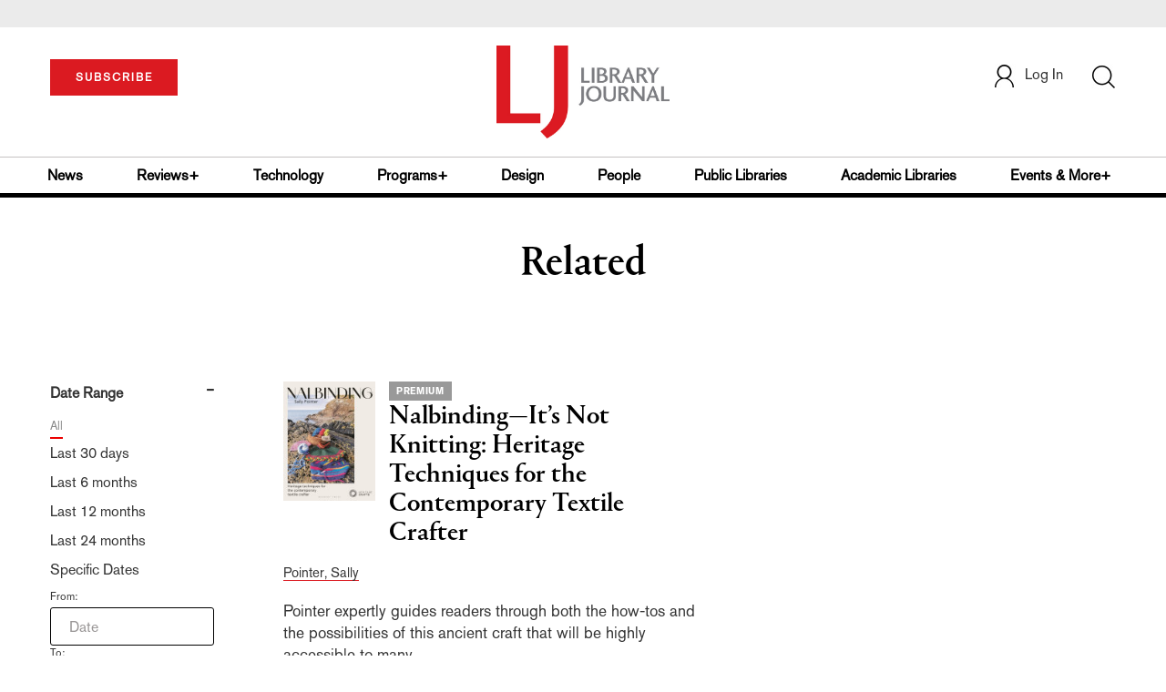

--- FILE ---
content_type: text/html;charset=UTF-8
request_url: https://www.libraryjournal.com/section/related/?relatedArticle=turkish-delights-stunning-regional-recipes-from-the-bosphorus-to-the-black-sea
body_size: 356153
content:



<!DOCTYPE html PUBLIC "-//W3C//DTD XHTML 1.0 Transitional//EN" "http://www.w3.org/TR/xhtml1/DTD/xhtml1-transitional.dtd">
<html xmlns="http://www.w3.org/1999/xhtml">
<head>
<!-- jQuery library -->
<script src="https://ajax.googleapis.com/ajax/libs/jquery/3.3.1/jquery.min.js"></script>
<script src="https://cdnjs.cloudflare.com/ajax/libs/jquery-cookie/1.4.1/jquery.cookie.min.js"></script>


<script src="//cdn.blueconic.net/mediasource.js"></script>

<meta name="robots" content="noindex, nofollow">
<title>Library Journal</title>
<meta name="keywords" content="Library Journal Junior Library Guild, jlg, library, librarian, books, collection development, reading categories, reading levels." />
<meta http-equiv="Content-Type" content="text/html; charset=utf-8" />
<meta name="viewport" content="width=device-width, initial-scale=1.0, maximum-scale=1.0, user-scalable=no">


<!-- Latest compiled and minified CSS -->
<link rel="stylesheet" type="text/css" href="/webfiles/1768801005591/css/bootstrap3.3.7.min.css"/>
<!-- <link rel="stylesheet" href="https://maxcdn.bootstrapcdn.com/bootstrap/3.3.7/css/bootstrap.min.css"> -->

<!-- Jquery pluging for Pagination -->
<script src="/webfiles/1768801005591/js/jquery.simplePagination.js" type="text/javascript"></script>
<!-- <script type="text/javascript" src="path_to/jquery.simplePagination.js"></script> -->

<!-- Latest compiled JavaScript -->
<script src="/webfiles/1768801005591/js/bootstrap3.3.7.min.js" type="text/javascript"></script>
<!-- <script src="https://maxcdn.bootstrapcdn.com/bootstrap/3.3.7/js/bootstrap.min.js"></script> -->

<!-- ReCAPTCHA plugin -->
<script src='https://www.google.com/recaptcha/api.js'></script>

<!-- fa fa Icons -->
<!-- <link rel="stylesheet" href="https://cdnjs.cloudflare.com/ajax/libs/font-awesome/4.7.0/css/font-awesome.min.css"> -->

<link href='https://fonts.googleapis.com/css?family=Open+Sans:400,300,600,700' rel='stylesheet' type='text/css'>
<link href='https://fonts.googleapis.com/css?family=Montserrat:400,700' rel='stylesheet' type='text/css'>
<!-- <link href="http://lj.libraryjournal.com/wp-content/themes/news/images/favicon.ico" rel="Shortcut Icon" type="image/x-icon" /> -->

<link href="/webfiles/1768801005591/images/LJ_logo.ico" rel="Shortcut Icon" type="image/x-icon" />

<!-- <link rel="stylesheet" type="text/css" href="/webfiles/1768801005591/css/header.css"/> -->
<link rel="stylesheet" type="text/css" href="/webfiles/1768801005591/css/font-awesome.css"/>
<link rel="stylesheet" type="text/css" href="/webfiles/1768801005591/css/style.css"/>
<link rel="stylesheet" type="text/css" href="/webfiles/1768801005591/css/movers.css"/>
<link rel="stylesheet" type="text/css" href="/webfiles/1768801005591/css/subscription.css"/>

<script src="/webfiles/1768801005591/js/swiper.min.js" type="text/javascript"></script>
<link rel="stylesheet" type="text/css" href="/webfiles/1768801005591/css/swiper.min.css"/>

<link rel="canonical" href="www.libraryjournal.com"/>


<script>
function myFunction() {
var x = document.getElementById("myTopnav");
if (x.className === "topnav") {
x.className += " responsive";
} else {
x.className = "topnav";
}
}
</script>
<script type="text/javascript">
var analyticsFileTypes = [''];
var analyticsSnippet = 'enabled';
var analyticsEventTracking = 'enabled';
</script>

 <!-- Global site tag (gtag.js) - Google Analytics -->

<!-- Google Tag Manager -->
<script>(function(w,d,s,l,i){w[l]=w[l]||[];w[l].push({'gtm.start':
new Date().getTime(),event:'gtm.js'});var f=d.getElementsByTagName(s)[0],
j=d.createElement(s),dl=l!='dataLayer'?'&l='+l:'';j.async=true;j.src=
'https://www.googletagmanager.com/gtm.js?id='+i+dl;f.parentNode.insertBefore(j,f);
})(window,document,'script','dataLayer','GTM-KKLCXJW');</script>
<!-- End Google Tag Manager -->
<script type="text/javascript">
function divSwap(div1,div2)
{
d1 = document.getElementById(div1);
d2 = document.getElementById(div2);
if( d2.style.display == "none" )
{
d1.style.display = "none";
d2.style.display = "block";
}
else
{
d1.style.display = "block";
d2.style.display = "none";
}
}

</script>

<script async="async" src="https://www.googletagservices.com/tag/js/gpt.js">
</script>

<script type='text/javascript'>
var googletag = googletag || {};
googletag.cmd = googletag.cmd || [];
</script>

<script type='text/javascript'>

var networkCode = 3245306;
var adUnit = 'lj';
var slotName = "/" + networkCode + "/" + adUnit;
var theme = '';
var pid = '';
var test = '';
theme = 'related,';
pid = 'related,';
var pgtype = 'sub-theme-landing';
function breakpointval(){
var width = window.innerWidth;
if(width<768){
   return "mobile";
}else if(width<993){
   return "tablet";
}else if(width>992){
   return "desktop";
}
}
function customerName() {
if ($.cookie('customerToken') != undefined) {
var customerDetails = JSON.parse($.cookie('customerData'));
return customerDetails.firstname;
}
}
var breakpoint = breakpointval();
var loggedin =(customerName())?"yes":"no";
var newsletter = '';

googletag.cmd.push(function() {

var topMapping = googletag.sizeMapping().
addSize([768, 0], [728, 90]).
addSize([0, 0], [300, 50]).
build();
var hpmid1Mapping = googletag.sizeMapping().
addSize([993, 0], [300, 250]).
addSize([768, 0], [728, 90]).
addSize([0, 0], [300, 250]).
build();
var hpmid2Mapping = googletag.sizeMapping().
addSize([993, 0], [300, 250]).
addSize([0, 0], [300, 50]).
build();

googletag.defineSlot(slotName, [[728, 90], [300, 50]], 'header_tag_desktop')
.defineSizeMapping(topMapping)
.addService(googletag.pubads())
.setTargeting("pos", "top");
googletag.defineSlot(slotName, [[728, 90], [300, 250]], 'themelanding1')
.defineSizeMapping(hpmid1Mapping)
.addService(googletag.pubads())
.setTargeting("pos", "mid1");
googletag.defineSlot(slotName, [[300, 250], [300, 50]], 'themelanding2')
.defineSizeMapping(hpmid2Mapping)
.addService(googletag.pubads())
.setTargeting("pos", "mid2");
googletag.defineSlot(slotName, [1, 1], 'LJ_Spotible1_1x1')
.addService(googletag.pubads())
.setTargeting("pos", "spotible");
googletag.defineSlot(slotName, [1, 1], 'LJ_Video_1x1')
.addService(googletag.pubads())
.setTargeting("pos", "video");
googletag.pubads().setTargeting("theme",theme);
googletag.pubads().setTargeting("pid",pid);
googletag.pubads().setTargeting("pgtype",pgtype);
googletag.pubads().setTargeting("breakpoint",breakpoint);
googletag.pubads().setTargeting("loggedin",loggedin);
googletag.pubads().setTargeting("newsletter",newsletter);
googletag.pubads().setTargeting("test",test);
googletag.pubads().enableSingleRequest();
googletag.pubads().collapseEmptyDivs();
googletag.pubads().enableLazyLoad();
googletag.enableServices();

});
</script>



<script>
function userName() {
    if ($.cookie('customerToken') != undefined) {
        var customerDetails = JSON.parse($.cookie('customerData'));
        if(customerDetails.firstname == "LJ")
            return "Free User";
        else
            return "loggedin"
    }
   }
var usertyp =(userName())?userName():"NotLogged";

window.dataLayer = window.dataLayer || [];
window.dataLayer.push({
    'dimensions':{

      'category': theme,
      'user type': usertyp
    }
});
</script>
<script>/*<![CDATA[*/(function(w,a,b,d,s){w[a]=w[a]||{};w[a][b]=w[a][b]||{q:[],track:function(r,e,t){this.q.push({r:r,e:e,t:t||+new Date});}};var e=d.createElement(s);var f=d.getElementsByTagName(s)[0];e.async=1;e.src='//mediasource.actonservice.com/cdnr/63/acton/bn/tracker/10574';f.parentNode.insertBefore(e,f);})(window,'ActOn','Beacon',document,'script');ActOn.Beacon.track();/*]]>*/</script>

<meta name="google-site-verification" content="GINpffHmAfZPGwpGyHSIt6k2Eeg8Hk44abcaPHa4FsI" />
<meta name="facebook-domain-verification" content="894j6361r0x0qu1ys4g936p4766o10" />
</head>

<body>

<!-- Google Tag Manager (noscript) -->
<noscript><iframe src="https://www.googletagmanager.com/ns.html?id=GTM-KKLCXJW"
height="0" width="0" style="display:none;visibility:hidden"></iframe></noscript>
<!-- End Google Tag Manager (noscript) -->

	<div class="col-md-12 pl_0 pr_0">
    <a name="top"></a>
		<div id="advertisement" class="advertisement adv-top bg-gray col-md-12 col-sm-12 col-xs-12 float-left hidden-print">
			<div id="header_tag_desktop">
                <script type='text/javascript'>
                    googletag.cmd.push(function() { googletag.display('header_tag_desktop'); });
                </script>

			</div>
		</div>
<!-- new header design in desktop view -->
<script src="/webfiles/1768801005591/js/header.js" type="text/javascript"></script>
<script type="text/javascript" id="hs-script-loader" async defer src="//js.hs-scripts.com/20468848.js"></script>
<script defer="" src="https://cdnjs.cloudflare.com/ajax/libs/imask/3.4.0/imask.min.js"></script>


<!-- IP Popup Start -->
<div class="modal fade" id="myModal" tabindex="-1" role="dialog" data-keyboard="false" aria-labelledby="exampleModalCenterTitle" aria-hidden="true">
  <div class="modal-dialog modal-dialog-centered" role="document">
    <div class="ip-met-pop-cont modal-content">
      <div class="modal-body">
        <button onclick="closeClick()" type="button" class="close" data-dismiss="modal" aria-label="Close">
          <span style="font-size:25px;" aria-hidden="true">&times;</span>
        </button>
        <h3 class="ip-met-pop-h3"></h3>
        <div class="ip-met-pop-anc-link-cont">
          <button onclick="loginClick()" type="button" class="ip-met-pop-anc-link">Login</button>
          <button onclick="closeClick()" type="button" class="ip-met-pop-anc-link" data-dismiss="modal">No thanks, take me to the website.</button>
        </div>
     </div>
    </div>
  </div>
</div>
<!-- IP Popup End -->

<!-- Login Access Popup Start -->
<div class="modal fade" id="loginConfirmModal" tabindex="-1" role="dialog" data-keyboard="false" aria-labelledby="exampleModalCenterTitle" aria-hidden="true">
  <div class="modal-dialog modal-dialog-centered" role="document">
    <div class="login-met-pop-cont modal-content">
      <div class="modal-body">
        <button onclick="procedToLoginClose()" type="button" class="close" data-dismiss="modal" aria-label="Close">
          <span style="font-size:25px;" aria-hidden="true">&times;</span>
        </button>
        <h3 class="login-met-pop-h3-header">You have exceeded your limit for simultaneous device logins.</h3>
        <h3 class="login-met-pop-h3">Your current subscription allows you to be actively logged in on up to three (3) devices simultaneously. Click on continue below to log out of other sessions and log in on this device.</h3>
        <div class="ip-met-pop-anc-link-cont">
          <button id="proced-to-login" type="button" class="ip-met-pop-anc-link" onclick="procedToLoginClick()" data-dismiss="modal">Continue</button>
          <button type="button" class="ip-met-pop-anc-link" data-dismiss="modal" onclick="procedToLoginClose()">Cancel</button>
        </div>
     </div>
    </div>
  </div>
</div>
<!-- Login Access Popup End -->

<!-- Gift Subscription Popup Start -->
<div class="modal fade" id="myGiftModal" tabindex="-1" role="dialog" data-keyboard="false" aria-labelledby="exampleModalCenterTitle" aria-hidden="true">
  <div class="modal-dialog modal-dialog-centered" role="document">
    <div class="gift-met-pop-cont modal-content">
      <div class="modal-body">
        <button onclick="giftPopupCloseClick()" type="button" class="close" data-dismiss="modal" aria-label="Close">
          <span style="font-size:25px;" aria-hidden="true">&times;</span>
        </button>
        <h3 id="gift-met-pop-h3" class="gift-met-pop-h3"></h3>
        <div class="gift-met-pop-anc-link-cont">
          <button onclick="giftPopupOKClick()" type="button" class="gift-met-pop-anc-link">OK</button>
        </div>
        <div class="display-none" id="gift-loader-space"><i class="fa fa-spinner fa-spin red" style="font-size:38px;margin-left: 45%;"></i></div>
     </div>
    </div>
  </div>
</div>
<!-- Gift Subscription Popup End -->

<div id="header" class="header container-fluid col-md-12 col-sm-12 col-xs-12 float-left pl_0 pr_0 hidden-xs">
  <div id="header-banner-multi-sub" class="header-banner-multi-sub"></div>
  <nav class="navbar navbar-default container mb_0">
    <div class="col-md-12 col-sm-12 col-xs-12 p_0">
      <div class="navbar-header col-md-3 col-sm-3 col-xs-12 mb_15 p_0">
        <a href="/page/subscribe"><button id="subscribe-btn"
            class="btn btn-subscribe btn-red navbar-btn subscribe-btn-size" style="width:140px;">SUBSCRIBE</button><a>
            <div id="open-url-btn" class="topic-type mb_10" style="display:none; margin-top:40px">
              <!--<a class="theme-link fs_13" style="cursor: pointer">ACCESS DIGITIZED EDITION</a>-->
              <a id="digitized" class="theme-link fs_13" style="cursor: pointer">ACCESS DIGITIZED EDITION</a>
            </div>
            <div id="emags_link" class="topic-type mb_10" style="display:none; margin-top:40px">
              <a id="emags_link_click" class="theme-link fs_13" style="cursor: pointer">ACCESS DIGITIZED EDITION</a>
          </div>
      </div>
      <div class="col-md-6 col-sm-6 col-xs-12 text-align-center">
        <a id="homeId" onclick="readUrlCategory('home','homeId','home')" ;>
          <img class="LJ-image pointer" src="/webfiles/1768801005591/images/LJ.jpg" alt="L J image" />
        </a>
      </div>
      <ul class="nav navbar-nav navbar-right col-md-3 col-sm-3 col-xs-12 mt_20">
        <!-- <li class="pull-right mt_5 tab-mt-20">
            <a class="tab-no-padding" href="/page/shopping-cart-page">
              <div id="cart">
                <img class="tab-w20" src="/webfiles/1768801005591/images/shopping-cart.png"/>
              </div>
              <span id="itemCount">0</span>
            </a>
          </li> -->
        <li class="pull-right mt_20 ml_30 search-bar">
          <a href="" class="search-icon p_0 tab-ml-10" data-toggle="collapse">
            <img id="btn" class="tab-w20" src="/webfiles/1768801005591/images/search.png" />
            <div id="idd" class="display-none"></div>
          </a>
        </li>
        <li id="usertempDetail" class="pull-right mt_20 ellipsis-user-name dropdown-hover display-none">
          <div class="usertempDetail pointer ml_20 tab-no-margin fs_16 tab-fs-14 customer-id">Free Access Account</div>
          <!-- After logged in user account nav popup-->
          <ul id="account-popup" class="dropdown-menu account-nav border-none">
            <li><a class="mb_10 mt_10 pointer" onclick="deleteAllCookies('/page/home')">Logout</a></li>
          </ul>
        </li>
        <li id="userDetail" class="pull-right mt_20 ellipsis-user-name dropdown">
          <div id="mydiv" class="userDetail pointer ml_20 tab-no-margin fs_16 tab-fs-14">
              <a href="/page/login" class="p_0 fs_16 dropdown-toggle" role="button" aria-expanded="false">
          <img class="mr_10" src="/webfiles/1768801005591/images/user.png" />Log In</a> 

            </div>
          <!-- After logged in user account nav popup-->
          <ul id="account-popup" class="dropdown-menu account-nav border-none">
            <li><a class="mb_10 mt_10" href="/page/account-dashboard?id=ms" id="ms">My Subscriptions</a></li>
            <!-- <li><a class="mb_10 mt_10"href="/page/account-dashboard?id=ml" id="ml">My Library</a></li> -->
            <li><a class="mb_10 mt_10" href="/page/account-dashboard?id=mz" id="mz">My Library</a></li>
            <li><a class="mb_10 mt_10" href="/page/account-dashboard?id=mp" id="mp">My Profile</a></li>
            <li><a class="mb_10 mt_10 display-none" href="/page/account-dashboard?id=mi" id="mi">Manage Institution</a>
            </li>
            <li><a class="mb_10 mt_10 pointer" onclick="deleteAllCookies('/page/home')">Logout</a></li>
          </ul> <!-- End After logged in user account nav popup -->

          <!-- Before log in user account nav popup -->
          <ul id="reg-popup" class="dropdown-menu dropdown-menu-login pb_20" role="menu">
            <li>
              <div class="registration">
                <div class="col-md-12 col-xs-12 p_0">
                  <form class="registration-form" id="login-form1" method="post" data-toggle="validator">

                    <div class="col-md-12 text-align-center pl_0 pr_0 pt_0">
                      <div class="highlight error-color display-none" id="login-error1">Invalid email or password. Try
                        again.</div>
                    </div>

                    <div class="col-md-12 form-group required mb_0 pl_20 pr_20">
                      <label class="control-label">Email</label>
                      <input class="" type="email" id="loginEmail1" name="loginEmail" placeholder="Email" required>
                    </div>

                    <div class="col-md-12 form-group required mb_0 pl_20 pr_20">
                      <label class="control-label">Password</label>
                      <input type="password" id="loginPassword1" name="loginPassword" placeholder="Password" required>
                    </div>

                    <div class="col-md-12 form-group required mb_0 pl_20 pr_20 text-align-center"
                      id="headerDropdownLoginLoader">

                    </div>

                    <div class="col-md-12 text-align-center pl_20 pr_20">
                      Forgot <a class="border-bottom-red text-decoration-none" href="/page/forgot-pass">password</a>?
                    </div>

                    <div class="col-md-12 align-center pl_20 pr_20">
                      <button type="submit" class="btn btn-default-red bold akzidenz-grotesk-regular"
                        id="headerDropdownLoginButton">LOG IN</button>
                    </div>

                    <div class="col-md-12 text-align-center align-center pl_20 pr_20 pb_0 fs_13">
                      Don't have a Library Journal Account?
                    </div>

                    <div class="col-md-12 text-align-center align-center pl_20 pr_20 pt_0">
                      <a class="border-bottom-red text-decoration-none" href="/page/register">Register Now</a>
                    </div>

                  </form>
                </div>
              </div>
            </li>
          </ul>
          <!-- End Before log in user account nav popup -->
        </li>
      </ul>
    </div><!-- end col-md-12 col-sm-12 col-xs-12 -->
  </nav>

  <div class="hr_division_grey_light mb_0"></div>
  <div class="topic-navigation">
    <nav class="navbar-default mb_0 container">
      <ul class="nav navbar-nav full-width pull-left header-section">
        <li class="pl_0 nml-8">
          <a id="newsId" class="pl_0" onclick="readUrlCategory('news','newsId','News')" ;>News</a>
        </li>
        <li>
          <a id="reviewsId" onclick="readUrlCategory('reviews','reviewsId','Reviews')" ;>Reviews+</a>
        </li>
        <li>
          <a id="technologyId" onclick="readUrlCategory('technology','technologyId','Technology')" ;>Technology</a>
        </li>
        <li>
          <a id="programsId" onclick="readUrlCategory('programs+','programsId','Programs+')" ;>Programs+</a>
        </li>
        <li>
          <a id="designId" onclick="readUrlCategory('design','designId','Design')" ;>Design</a>
        </li>
        <li>
          <a id="peopleId" onclick="readUrlCategory('people','peopleId','People')" ;>People</a>
        </li>
        <li>
          <a id="publicLibrariesId" onclick="readUrlCategory('publiclibraries','publicLibrariesId','Public Libraries')"
            ;>Public Libraries</a>
        </li>
        <li>
          <a id="academicId" onclick="readUrlCategory('academiclibraries','academicId','Academic Libraries')" ;>Academic
            Libraries</a>
        </li>
        <li class="pr_0">
          <a id="moreId" class="pr_0">Events & More+</a>
          <ul class="dropdownlist">
            <li><a id="eventId" onclick="readUrlCategory('events','eventId','Events')" ;>Events</a></li>
            <li><a id="onlineCourseId" onclick="readUrlCategory('events?eventtype=eventHome','onlineCourseId','OnlineCourse')" ;>Online Courses</a></li>
               <li><a href="https://librarieslead.libraryjournal.com">Libraries Lead Podcast</a></li>
            <li><a id="leadershipId" onclick="readUrlCategory('leadership','leadershipId','Leadership')"
                ;>Leadership</a></li>
            <li><a id="advocacyId" onclick="readUrlCategory('advocacy','advocacyId','Advocacy')" ;>Advocacy</a></li>
            <li><a id="researchId" onclick="readUrlCategory('research','researchId','Research')" ;>Research</a></li>
            <li><a id="opinionId" onclick="readUrlCategory('opinion','opinionId','Opinion')" ;>Opinion</a></li>
            <li><a id="infoDocketId" onclick="readUrlCategory('infoDOCKET','infoDocketId','infoDOCKET')"
                ;>infoDOCKET</a></li>
            <li><a href="http://jobs.libraryjournal.com/" target="_blank">Job Zone</a></li>
          </ul>
        </li>
      </ul>
    </nav>
  </div>
  <div class="hr_division mt_0 mb_0"></div>
    <form method="get" action="https://www.libraryjournal.com/search" class="collapse search-form full-width">
      <div class="container-fluid p_0">
        <div class="p_0 search-bar-container col-md-12 col-sm-12">
          <div id="imaginary_container" class="col-md-offset-2 col-md-8 col-sm-12 mt_30">
            <div class="input-group stylish-input-group input-append">
              <input type="text" name="query" class="form-control search-box" placeholder="Search" autofocus>
              <span class="input-group-addon">
                <button type="submit">
                  <span class="glyphicon glyphicon-search"></span>
                </button>
              </span>
            </div>
          </div>
        </div>
      </div>
    </form>
</div>

<!-- new header design in mobile view -->
<div id="header-mobile" class="header container-fluid col-md-12 col-sm-12 col-xs-12 float-left visible-xs">
  <nav class="navbar navbar-default container mb_0">
    <!-- Brand and toggle get grouped for better mobile display -->
    <div class="container">
      <div class="navbar-header">
        <a id="sub-btn-mobi" href="/page/subscribe"><button class="btn btn-subscribe btn-red navbar-btn">SUBSCRIBE</button></a>
        <button id="ChangeToggle" type="button" class="navbar-toggle" data-toggle="collapse"
          data-target="#navbarCollapse">
          <img id="navbar-hamburger" class="lines pt_0" src="/webfiles/1768801005591/images/menu.png" />
          <img id="navbar-close" class="cross pt_0 hidden" src="/webfiles/1768801005591/images/cross.png" />
        </button>
        <a id="mobileHomeId" onclick="readUrlCategory('home','mobileHomeId','home')" ;>
          <img class="LJ-image pointer" src="/webfiles/1768801005591/images/mob_LJ.png" alt="L J image" />
        </a>
        <a href="#" class="p_0 pull-right" data-toggle="collapse" data-target=".login-user">
          <img class="userLines" src="/webfiles/1768801005591/images/user.png" />
        </a>
        <div class="collapse login-user">
          <div id="userDetail" class="mt_20 mb_20 dropdown">
            <div class="userDetail pointer ml_15 mb_10">
              <a href="/page/login" class="p_0 fs_16 dropdown-toggle" role="button" aria-expanded="false">Log In</a>
            </div>
            <!-- After logged in user account nav popup-->
            <div class="display-none" id="mobileViewAccountList">
              <ul class="display-none nav navbar-nav full-width pull-left no-margin">
                <li><a href="/page/account-dashboard?id=ms" id="ms">My Subscriptions</a></li>
                <li><a href="/page/account-dashboard?id=ml" id="ml">My Library</a></li>
                <!-- <li><a href="#">My Saved Articles</a></li> -->
                <li><a href="/page/account-dashboard?id=mp" id="mp">My Profile</a></li>
                <li><a href="/page/account-dashboard?id=mi" id="mi" class="display-none">Manage Institutions</a></li>
                <li><a class="pointer" onclick="deleteAllCookies('/page/home')">Logout</a></li>
              </ul>
            </div>
            <!-- End After logged in user account nav popup -->
          </div>
        </div>
      </div>
      <div class="topic-type mb_10 text-center">
        <!--<a class="theme-link fs_13" href="https://store.emags.com/libraryjournal_free" target="_blank">ACCESS DIGITIZED EDITION</a>-->
        <a id="digitized-mobi open-url-btn-mobi" class="theme-link fs_13" style="cursor: pointer; display:none;">ACCESS DIGITIZED EDITION</a>
      </div>
      <!-- Collect the nav links, forms, and other content for toggling -->
      <div class="collapse navbar-collapse" id="navbarCollapse">
          <form method="get" action="https://www.libraryjournal.com/search" class="search-input" id="demo-2">
            <div id="imaginary_container">
              <div class="input-group stylish-input-group input-append">
                <input type="text" name="query" class="form-control search-box" placeholder="Search">
                <span class="input-group-addon">
                  <button type="submit">
                    <span class="glyphicon glyphicon-search"></span>
                  </button>
                </span>
              </div>
            </div>
          </form>
          <ul class="nav navbar-nav mt_70">
            <li>
              <a id="mobNewsId" class="bold" onclick="readUrlCategory('news','mobNewsId','News')" ;>News</a>
              <div class="col-xs-12 mb_10">
                <div class="col-xs-6 p_0">
                  <p><a href="/section/news/archivespreservation">Archives & Preservation</a></p>
                  <p><a href="/section/news/awards">Awards</a></p>
                  <p><a href="/section/news/booknews">Book News</a></p>
                  <p><a href="/section/news/budgetsfunding">Budgets & Funding</a></p>
                  <p id="newsMoreToggle">More</p>
                  <ul id="newsMoreToggleUl" class="display-none list-unstyled">
                    <li class="mb_10"><a href="/section/news/innovation">Innovation</a></li>
                    <li class="mb_10"><a href="/section/news/lis">LIS</a></li>
                    <li class="mb_10"><a href="/section/news/management">Management</a></li>
                    <li class="mb_10"><a href="/section/news/marketing">Marketing</a></li>
                  </ul>
                </div>
                <div class="col-xs-6 pr_0 pl_10">
                  <p><a href="/section/news/buildings">Buildings</a></p>
                  <p><a href="/section/news/conferencecoverage">Conference Coverage</a></p>
                  <p><a href="/section/news/impacts">Impacts</a></p>
                  <p><a href="/section/news/industrynews">Industry News</a></p>

                </div>
                <div class="hr_division_grey_light"></div>
              </div>
            </li>
            <li>
              <a id="mobReviewsId" class="bold" onclick="readUrlCategory('reviews','mobReviewsId','Reviews')"
                ;>Reviews+</a>
              <div class="col-xs-12 mb_10">
                <div class="col-xs-6 p_0">
                  <p><a href="/section/reviews/awards">Awards</a></p>
                  <p><a href="/section/reviews/bestof">Best of</a></p>
                  <p><a href="/section/reviews/booknews">Book News</a></p>
                  <p><a href="/section/reviews/booklists">Booklists</a></p>
                  <p id="reviewMoreToggle">More</p>
                  <ul id="reviewMoreToggleUl" class="display-none list-unstyled">
                    <li class="mb_10"><a href="/section/reviews/readersadvisory">Readers' Advisory</a></li>
                    <li class="mb_10"><a href="/section/reviews/reference">Reference</a></li>
                  </ul>
                </div>
                <div class="col-xs-6 pr_0 pl_10">
                  <p><a href="/section/reviews/collectionmanagement">Collection Management</a></p>
                  <p><a href="/section/reviews/fiction">Fiction</a></p>
                  <p><a href="/section/reviews/media">Media</a></p>
                  <p><a href="/section/reviews/nonfiction">Nonfiction</a></p>
                </div>
                <div class="hr_division_grey_light"></div>
              </div>
            </li>
            <li>
              <a id="mobTechnologyId" class="bold"
                onclick="readUrlCategory('technology','mobTechnologyId','Technology')" ;>Technology</a>
              <div class="col-xs-12 mb_10">
                <div class="col-xs-6 p_0">
                  <p><a href="/section/technology/archivespreservation">Archives & Preservation</a></p>
                  <p><a href="/section/technology/awards">Awards</a></p>
                  <p><a href="/section/technology/budgetsfunding">Budgets & Funding</a></p>
                  <p><a href="/section/technology/buildings">Buildings</a></p>
                  <p id="technologyMoreToggle">More</p>
                  <ul id="technologyMoreToggleUl" class="display-none list-unstyled">
                    <li class="mb_10"><a href="/section/technology/management">Management</a></li>
                    <li class="mb_10"><a href="/section/technology/marketing">Marketing</a></li>
                    <li class="mb_10"><a href="/section/technology/readersadvisory">Readers' Advisory</a></li>
                  </ul>
                </div>
                <div class="col-xs-6 pr_0 pl_10">
                  <p><a href="/section/technology/impacts">Impacts</a></p>
                  <p><a href="/section/technology/industrynews">Industry News</a></p>
                  <p><a href="/section/technology/innovation">Innovation</a></p>
                  <p><a href="/section/technology/lis">LIS</a></p>
                </div>
                <div class="hr_division_grey_light"></div>
              </div>
            </li>
            <li>
              <a id="mobProgramsId" class="bold" onclick="readUrlCategory('programs+','mobProgramsId','Programs+')"
                ;>Programs+</a>
              <div class="col-xs-12 mb_10">
                <div class="col-xs-6 p_0">
                  <p><a href="/section/programs+/archivespreservation">Archives & Preservation</a></p>
                  <p><a href="/section/programs+/awards">Awards</a></p>
                  <p><a href="/section/programs+/collectionmanagement">Collection Management</a></p>
                  <p><a href="/section/programs+/impacts">Impacts</a></p>
                  <p id="programsMoreToggle">More</p>
                  <ul id="programsMoreToggleUl" class="display-none list-unstyled">
                    <li class="mb_10"><a href="/section/programs+/readersadvisory">Readers' Advisory</a></li>
                  </ul>
                </div>
                <div class="col-xs-6 pr_0 pl_10">
                  <p><a href="/section/programs+/innovation">Innovation</a></p>
                  <p><a href="/section/programs+/management">Management</a></p>
                  <p><a href="/section/programs+/marketing">Marketing</a></p>
                  <p><a href="/section/programs+/programming">Programming</a></p>
                </div>
                <div class="hr_division_grey_light"></div>
              </div>
            </li>
            <li>
              <a id="mobDesignId" class="bold" onclick="readUrlCategory('design','mobDesignId','Design')" ;>Design</a>
              <div class="col-xs-12 mb_10">
                <div class="col-xs-6 p_0">
                  <p><a href="/section/design/archivespreservation">Architecture & Buildings</a></p>
                  <p><a href="/section/design/awards">Awards</a></p>
                  <p><a href="/section/design/budgetsfunding">Budgets & Funding</a></p>
                  <p><a href="/section/design/buildings">Buildings</a></p>
                </div>
                <div class="col-xs-6 pr_0 pl_10">
                  <p><a href="/section/design/impacts">Impacts</a></p>
                  <p><a href="/section/design/innovation">Innovation</a></p>
                  <p><a href="/section/design/management">Management</a></p>
                </div>
                <div class="hr_division_grey_light"></div>
              </div>
            </li>
            <li>
              <a id="mobLeadershipId" class="bold"
                onclick="readUrlCategory('leadership','mobLeadershipId','Leadership')" ;>Leadership</a>
              <div class="col-xs-12 mb_10">
                <div class="col-xs-6 p_0">
                  <p><a href="/section/leadership/archivespreservation">Archives & Preservation</a></p>
                  <p><a href="/section/leadership/awards">Awards</a></p>
                  <p><a href="/section/leadership/budgetsfunding">Budgets & Funding</a></p>
                  <p><a href="/section/leadership/careers">Careers</a></p>
                  <p id="leadershipMoreToggle">More</p>
                  <ul id="leadershipMoreToggleUl" class="display-none list-unstyled">
                    <li class="mb_10"><a href="/section/leadership/management">Management</a></li>
                    <li class="mb_10"><a href="/section/leadership/marketing">Marketing</a></li>
                    <li class="mb_10"><a href="/section/leadership/readersadvisory">Readers' Advisory</a></li>
                  </ul>
                </div>
                <div class="col-xs-6 pr_0 pl_10">
                  <p><a href="/section/leadership/collectionmanagement">Collection Management</a></p>
                  <p><a href="/section/leadership/impacts">Impacts</a></p>
                  <p><a href="/section/leadership/innovation">Innovation</a></p>
                  <p><a href="/section/leadership/lis">LIS</a></p>
                </div>
                <div class="hr_division_grey_light"></div>
              </div>
            </li>
            <li>
              <a id="mobPeopleId" class="bold" onclick="readUrlCategory('people','mobPeopleId','People')" ;>People</a>
              <div class="col-xs-12 mb_10">
                <div class="col-xs-6 p_0">
                  <p><a href="/section/people/awards">Awards</a></p>
                  <p><a href="/section/people/careers">Careers</a></p>
                  <p><a href="/section/people/industrynews">Industry News</a></p>
                  <p><a href="/section/people/innovation">Innovation</a></p>
                </div>
                <div class="col-xs-6 pr_0 pl_10">
                  <p><a href="/section/people/lis">LIS</a></p>
                  <p><a href="/section/people/management">Management</a></p>
                  <p><a href="/section/people/marketing">Marketing</a></p>
                </div>
                <div class="hr_division_grey_light"></div>
              </div>
            </li>
            <li>
              <a id="mobpublicLibId" class="bold"
                onclick="readUrlCategory('publiclibraries','mobpublicLibId','Public Libraries')" ;>Public Libraries</a>
              <div class="col-xs-12 mb_10">
                <div class="hr_division_grey_light"></div>
              </div>
            </li>
            <li>
              <a id="mobAcademicId" class="bold"
                onclick="readUrlCategory('academiclibraries','mobAcademicId','Academic Libraries')" ;>Academic
                Libraries</a>
              <div class="col-xs-12 mb_10">
                <div class="hr_division_grey_light"></div>
              </div>
            </li>
            <li>
              <a id="mobAdvocacyId" class="bold" onclick="readUrlCategory('advocacy','mobAdvocacyId','Advocacy')"
                ;>Advocacy</a>
              <div class="col-xs-12 mb_10">
                <div class="col-xs-6 p_0">
                  <p><a href="?subpage=Advocacy,Awards">Awards</a></p>
                  <p><a href="?subpage=Advocacy,budgetsfunding">Budgets & Funding</a></p>
                  <p><a href="?subpage=Advocacy,Impacts">Impacts</a></p>
                </div>
                <div class="col-xs-6 pr_0 pl_10">
                  <p><a href="?subpage=Advocacy,Innovation">Innovation</a></p>
                  <p><a href="?subpage=Advocacy,Management">Management</a></p>
                  <p><a href="?subpage=Advocacy,Marketing">Marketing</a></p>
                </div>
                <div class="hr_division_grey_light"></div>
              </div>
            </li>
            <li class="pr_0">
              <a id="mobMoreId" class="bold">More</a>
              <div class="col-xs-12 mb_10">
                <div class="col-xs-6 p_0">
                  <p><a id="mobCovid19Id" onclick="readUrlCategory('covid19','mobCovid19Id','COVID19')" ;>COVID19</a>
                  </p>
                  <p><a id="mobResearchId" onclick="readUrlCategory('research','mobResearchId','Research')"
                      ;>Research</a></p>
                  <p><a id="mobopinionId" onclick="readUrlCategory('opinion','mobopinionId','Opinion')" ;>Opinion</a>
                  </p>
                  <p><a id="mobInfoDocketId" onclick="readUrlCategory('infoDOCKET','mobInfoDocketId','infoDOCKET')"
                      ;>infoDOCKET</a></p>
                  <p><a href="http://jobs.libraryjournal.com/" target="_blank">Job Zone</a></p>
                </div>
                <div class="hr_division_grey_light"></div>
              </div>
            </li>
            <li>
              <a id="mobeventPDId" class="bold" onclick="readUrlCategory('events','mobeventPDId','Events')" ;>Events &
                PD</a>
              <div class="col-xs-12 mb_10">
                <div class="col-xs-6 p_0">
                  <p><a href="/section/events?eventtype=inPersonEvents">Live Events</a></p>
                  <p><a href="/section/events?eventtype=virtualEvents">Virtual Events</a></p>
                </div>
                <div class="col-xs-6 pr_0">
                  <p><a href="/section/events?eventtype=onlineCourses">Online Courses</a></p>
                  <p><a href="/section/events?eventtype=webcasts">Webcasts</a></p>
                </div>
                <div class="hr_division_grey_light"></div>
              </div>
            </li>
            <!-- <li>
									<a id="mobCommunityId" class="bold" onclick="">Community</a>
                  <div class="col-xs-12 mb_10">
                    <div class="col-xs-6 p_0">
                        <p><a href="">Forums</a></p>
                        <p><a href="">Resources</a></p>
                    </div>
                    <div class="col-xs-6 pr_0">
                      <p><a href="">Member Benefits</a></p>
                    </div>
                    <div class="hr_division_grey_light"></div>
                  </div>
                </li> -->
            <li>
              <a id="mobAboutId" class="bold" href="/page/About-Us">About LJ</a>
              <div class="col-xs-12 mb_10">
                <div class="col-xs-6 p_0">
                  <p><a href="http://www.mediasourceinc.com/">LJ Projects</a></p>
                  <p><a href="https://self-e.libraryjournal.com/">Self-Published Books</a></p>
                </div>
                <div class="col-xs-6 pr_0">
                  <p><a href="/page/Data-Privacy">Privacy Policy</a></p>
                </div>
                <div class="hr_division_grey_light"></div>
              </div>
            </li>
            <li>
              <a id="mobGetTouchId" class="bold" onclick="">Get in Touch</a>
              <div class="col-xs-12 mb_10">
                <div class="col-xs-6 p_0">
                  <p><a href="/page/subscribe">Subscriber Services</a></p>
                </div>
                <div class="col-xs-6 pr_0">
                  <p><a href="/page/Contact-Us">Contact Us</a></p>
                </div>
                <div class="hr_division_grey_light"></div>
              </div>
            </li>
            <li>
              <div class="col-xs-12 mb_10 text-align-center bold fs_18">
                888-282-5852
              </div>
            </li>
          </ul>
      </div>
    </div>
  </nav>
</div>


<script type="text/javascript">
  var btn = $('#btn');
  var idd = $('#idd');
  var click = $('#open-url-btn');

  if ($.cookie('customerData') != undefined) {
    var cdata = JSON.parse($.cookie('customerData'));
    var group_id = cdata.group_id;
    if (group_id == 4) {
      //$('.topic-navigation').css("display","none");
      $("#userDetail").css("display", "none");
      $("#usertempDetail").removeClass('display-none');
    }
  }

  btn.click(function () {
    idd.toggle(100, function () {
      // change the button text according to the state of the "#idd"
      if (idd.hasClass('display-none')) {
        btn.attr('src', "/webfiles/1768801005591/images/cross.png");
        $('.search-box').focus();
        idd.removeClass('display-none');
      } else {
        btn.attr('src', "/webfiles/1768801005591/images/search.png");
        idd.addClass('display-none');
      }
    });

  });

  //  click.click(function() {
  //    if ($.cookie('customerData') != undefined) {
  //      var Url = APIBaseUrl + "customer/getEmagsLink/" + JSON.parse($.cookie('customerData')).email;
  //var Url = APIBaseUrl + "customer/getImpelsysLink/" + "ajey.s@quantilus.com"
  //      $.ajax({
  //        url: Url,
  //        type: 'GET',
  //        contentType: 'application/json',
  //        success: function(data, textStatus) {
  //          const obj = JSON.parse(data)
  //          if(obj['success'] == 1){
  //            window.open(obj['url']);
  //          }
  //        },
  //        error: function(request, textStatus, errorThrown) {
  //document.getElementById("saveProfileId").innerHTML = '<div onclick="myProfileSave()" class="btn btn-default-red full-width bold akzidenz-grotesk-regular" >SAVE</div>';
  //        }
  //      });
  //    }
  //  });

  $("#newsMoreToggle").click(function () {
    if ($("#newsMoreToggleUl").hasClass('display-none')) {
      $("#newsMoreToggleUl").removeClass('display-none');
    } else {
      $("#newsMoreToggleUl").addClass('display-none');
    }
  });
  $("#reviewMoreToggle").click(function () {
    if ($("#reviewMoreToggleUl").hasClass('display-none')) {
      $("#reviewMoreToggleUl").removeClass('display-none');
    } else {
      $("#reviewMoreToggleUl").addClass('display-none');
    }
  });
  $("#technologyMoreToggle").click(function () {
    if ($("#technologyMoreToggleUl").hasClass('display-none')) {
      $("#technologyMoreToggleUl").removeClass('display-none');
    } else {
      $("#technologyMoreToggleUl").addClass('display-none');
    }
  });
  $("#programsMoreToggle").click(function () {
    if ($("#programsMoreToggleUl").hasClass('display-none')) {
      $("#programsMoreToggleUl").removeClass('display-none');
    } else {
      $("#programsMoreToggleUl").addClass('display-none');
    }
  });
  $("#leadershipMoreToggle").click(function () {
    if ($("#leadershipMoreToggleUl").hasClass('display-none')) {
      $("#leadershipMoreToggleUl").removeClass('display-none');
    } else {
      $("#leadershipMoreToggleUl").addClass('display-none');
    }
  });
</script>
    <div class="container">

<!-- TOPIC -->
<!--  code for new URL structure   -->
   

<!-- End  -->

<div class="TOPIC pull-left full-width resp-pr-15 resp-pl-15">
    <div class="topic_head pull-left full-width display-block mb_40">

      <div class="col-md-12 col-xs-12 pl_10 pr_10">

        <h1 class="page-headline mb_20">Related</h1>
      </div>
      <div class="article_topic_type col-md-12 col-sm-12 col-xs-12 pull-left text-align-center">
    </div>

    <!-- <div class="hr_division mt_0 mb_0"></div> -->



<!-- code for new url structure -->
<!-- End --> 



<div class="tabcontentSection full-width p_0">
  <!-- BEGIN Portlet PORTLET-->
  <div class="portlet">
    <div class="portlet-title">
      <ul class="nav nav-tabs taxonomy">

<!--
        <script type="text/javascript">
          var url = "related";
          console.log("", url);
        </script> -->

       
        
   



      </ul>
    </div>

    </div>
    <!-- END Portlet PORTLET-->
</div><!-- END Taxonomy Block-->



<script>
// mobile view taxonomy second DropDown
function myTaxonomy1() {
    var x = document.getElementById("myDIV1");
    if (x.style.display === "none") {
        x.style.display = "block";
    } else {
        x.style.display = "none";
    }
}
function myTaxonomy2() {
    var x = document.getElementById("myDIV2");
    if (x.style.display === "none") {
        x.style.display = "block";
    } else {
        x.style.display = "none";
    }
}
function myTaxonomy3() {
    var x = document.getElementById("myDIV3");
    if (x.style.display === "none") {
        x.style.display = "block";
    } else {
        x.style.display = "none";
    }
}
</script>



    <div class="FILTERS pull-left full-width display-block">


      <div class="col-md-12 col-sm-12 col-xs-12">
            <h3 class="filter-section-heading"></h3>
      </div>


      <!-- Filter & Filter results for Larger scree (above 768px) -->
      <div class="pull-left full-width display-block mb_40">

        <form class="" action="https://www.libraryjournal.com/section/related/" method="get" id="topicForm">
            <div class="filters col-md-2 col-sm-3 col-xs-12 pl_0">

              <!-- <button class="btn btn-default-black navbar-btn fs_14 fb hidden-md-up mb_30" id="mobileFilterBy">FILTER BY CATEGORY</button> -->
              <button class="btn lj-btn-black navbar-btn hidden-md-up mb_30" id="mobileFilterBy">FILTER BY CATEGORY</button>

              <div class="col-md-12 col-sm-12 col-xs-12 pl_0 pr_0" id="filter">


                <div class="panel-group" id="accordion">

                  <!-- Button for smaller screes to toggle the filters -->
                  <div class="full-width pull-left hidden-md-up" id="mobileFilterByClose" style="display: none;">
                    <img class="cross pt_0 float-right" src="/webfiles/1768801005591/images/cross.png" style="width: 50px;">
                  </div>

                    <div class="panel panel-default">
                        <div class="panel-heading pt_0">
                             <h4 class="panel-title filter-heading">
                                <a class="accordion-toggle" data-toggle="collapse" data-parent="#accordion" href="#dateRange">
                                  Date Range
                                  <i class="fa fa-minus hidden-md-down"></i>
                                  <i class="fa fa-caret-up hidden-md-up"></i>
                                </a>
                            </h4>

                        </div>



                        <div id="dateRange" class="panel-collapse collapse in">
                          <div class="panel-body no-top-border" onclick="changeDateLinkClicked('last','all')"> <label for="allDates" ><span class="border-hover-red">All</span></label><input class="checked-radio" type="radio" name="" id="allDates" value=""> </div>
                          <div class="panel-body no-top-border" onclick="changeDateLinkClicked('last','1')"><span class="border-hover-red">Last 30 days</span></div>
                          <div class="panel-body no-top-border" onclick="changeDateLinkClicked('last','6')"><span class="border-hover-red">Last 6 months</span></div>
                          <div class="panel-body no-top-border" onclick="changeDateLinkClicked('last','12')"><span class="border-hover-red">Last 12 months</span></div>
                          <div class="panel-body no-top-border" onclick="changeDateLinkClicked('last','24')"><span class="border-hover-red">Last 24 months</span></div>
                            <!-- <div class="panel-body no-top-border"> <label for="allDates" >All</label><input class="checked-radio" type="radio" name="" id="allDates" value=""> </div> -->
                            <!-- <div class="panel-body no-top-border">This Month</div>
                            <div class="panel-body no-top-border">Last 6 months</div>
                            <div class="panel-body no-top-border">Last 12 months</div>
                            <div class="panel-body no-top-border">Last 24 months</div>
                            <div class="panel-body no-top-border">Older than 24</div> -->
                            <div class="panel-body no-top-border"><span id="specific-date">Specific Dates</span></div>
                            <div class="panel-body no-top-border date-range">
                              <span>From:</span><br>
                              <input autocomplete ="off" type="text" name="frompublishdate" value="" placeholder="Date" id="fromDatepicker" onkeydown="return false">
                              <!-- <input type="text" name="" value="" placeholder="MM" class="fromDatepicker" id="fromDatepicker"> /
                              <input type="text" name="" value="" placeholder="DD" class="fromDatepicker" id="from_DDpicker"> /
                              <input type="text" name="" value="" placeholder="YYYY" class="fromDatepicker yyyy" id="from_YYpicker"> -->

                              <br>
                              <span>To:</span><br>
                              <input autocomplete ="off" type="text" name="topublishdate" value="" placeholder="Date" id="toDatepicker" onkeydown="return false">
                              <!-- <input type="text" name="" value="" placeholder="MM" class="toDatepicker" id="to_MMpicker"> /
                              <input type="text" name="" value="" placeholder="DD" class="toDatepicker" id="to_DDpicker"> /
                              <input type="text" name="" value="" placeholder="YYYY" class="toDatepicker yyyy" id="to_YYpicker"> -->

                              <!-- <button class="btn btn-grey-filled full-width navbar-btn" id="dateRefineSearch">REFINE SEARCH</button> -->
                              <button class="tablinks btn btn-default-red full-width mt_10 mb_10" id="dateRefineSearch">REFINE SEARCH</button>
                            </div>
                            <!-- <div class="panel-body no-top-border"> -->
                              <!-- <button class="btn btn-grey-filled full-width display-block navbar-btn">REFINE SEARCH</button> -->
                            <!-- </div> -->
                        </div>
                    </div>

                    <div class="panel panel-default">
                     <div class="panel-heading">
                     <h4 class="panel-title filter-heading">
                        <a class="accordion-toggle" data-toggle="collapse" data-parent="#accordion" href="#categoryId">
                          Category
                          <i class="fa fa-plus hidden-md-down"></i>
                          <i class="fa fa-caret-down hidden-md-up"></i>
                        </a>
                    </h4>
                     </div>
                     <div id ="categoryId" class="panel-collapse collapse">

                         <div class="panel-body no-top-border">
                           <!-- name="contentmedium" value="All" -->


                           <a href="https://www.libraryjournal.com/section/related/?relatedArticle=turkish-delights-stunning-regional-recipes-from-the-bosphorus-to-the-black-sea" id="linkCaegoryAll">
                             <div class="panel-body no-top-border" style="padding-bottom:0px  !important"><span id="categoryAll" class="checked-radio">All</span>
                             </div>
                           </a>
                         </div>
                         <!-- added article only for category options in filter -->
                        <div class="panel-body no-top-border">
                            <a href=https://www.libraryjournal.com/section/related/?relatedArticle=turkish-delights-stunning-regional-recipes-from-the-bosphorus-to-the-black-sea&category=article id="linkArticleCategory">
                              <span id = "categoryArticle">Articles Only</span>
                                <input id="article_category" type="hidden" name="category" value=""/>
                            </a>
                        </div>
                        <div class="panel-body no-top-border">
                            <a href=https://www.libraryjournal.com/section/related/?relatedArticle=turkish-delights-stunning-regional-recipes-from-the-bosphorus-to-the-black-sea&category=review id="linkReviewCategory">
                              <span id = "categoryReview">Reviews Only</span>
                                <input id="review_category" type="hidden" name="category" value=""/>
                            </a>
                        </div>


                         <!-- <div class="panel-body no-top-border">

                           <a href="https://www.libraryjournal.com/section/related/?relatedArticle=turkish-delights-stunning-regional-recipes-from-the-bosphorus-to-the-black-sea&category=article">
                             <div class="panel-body no-top-border"><span class="border-hover-red">Article</span></div>
                           </a>
                         </div>
                         <div class="panel-body no-top-border">

                           <a href="https://www.libraryjournal.com/section/related/?relatedArticle=turkish-delights-stunning-regional-recipes-from-the-bosphorus-to-the-black-sea&category=review">
                             <div class="panel-body no-top-border"><span class="border-hover-red">Review</span></div>
                           </a>
                         </div>
                         <div class="panel-body no-top-border">

                           <a href="https://www.libraryjournal.com/section/related/?relatedArticle=turkish-delights-stunning-regional-recipes-from-the-bosphorus-to-the-black-sea&category=infoDocket">
                             <div class="panel-body no-top-border"><span class="border-hover-red">infoDOCKET</span></div>
                           </a>
                         </div>
                         <div class="panel-body no-top-border">

                           <a href="https://www.libraryjournal.com/section/related/?relatedArticle=turkish-delights-stunning-regional-recipes-from-the-bosphorus-to-the-black-sea&category=reviewlist">
                             <div class="panel-body no-top-border"><span class="border-hover-red">Review Lists</span></div>
                           </a>
                         </div> -->
                     </div>
                   </div>

                    <!-- New Format Search Start-->
                    <div class="panel panel-default display-none">
                      <div class="panel-heading">
                        <h4 class="panel-title filter-heading">
                          <a class="accordion-toggle" data-toggle="collapse" data-parent="#accordion" href="#reviewFormatId">
                            Format
                            <i class="fa fa-plus hidden-md-down"></i>
                            <i class="fa fa-caret-down hidden-md-up"></i>
                          </a>
                        </h4>

                      </div>

                      <div id="reviewFormatId" class="panel-collapse collapse">

                        <div class="panel-body no-top-border">
                          <input class="small-checkbox format-checkbox" type="checkbox" id="format_All"/>
                          <!-- name="contentmedium" value="All" -->
                          <label class="small-checkbox" for="format_All" onclick="generateContentMediumList('All')">All</label>
                        </div>
                        <div class="panel-body no-top-border">
                          <input class="small-checkbox format-checkbox" type="checkbox" id="format_Articles" />
                          <!-- name="contentmedium" value="Articles" -->
                          <label class="small-checkbox" for="format_Articles" onclick="generateContentMediumList('Articles')">Article Collection</label>
                        </div>
                        <div class="panel-body no-top-border">
                          <input class="small-checkbox format-checkbox" type="checkbox" id="format_Blogs" />
                          <!-- name="contentmedium" value="Blogs" -->
                          <label class="small-checkbox" for="format_Blogs" onclick="generateContentMediumList('Blogs')">Blogs</label>
                        </div>
                        <div class="panel-body no-top-border">
                          <input class="small-checkbox format-checkbox" type="checkbox" id="format_Columns" />
                          <!-- name="contentmedium" value="Columns" -->
                          <label class="small-checkbox" for="format_Columns" onclick="generateContentMediumList('Columns')">Columns</label>
                        </div>
                        <div class="panel-body no-top-border">
                          <input class="small-checkbox format-checkbox" type="checkbox" id="format_Downloads" />
                          <!-- name="contentmedium" value="Downloads" -->
                          <label class="small-checkbox" for="format_Downloads" onclick="generateContentMediumList('Downloads')">Downloads</label>
                        </div>
                        <div class="panel-body no-top-border">
                          <input class="small-checkbox format-checkbox" type="checkbox" id="format_Surveys" />
                          <!-- name="contentmedium" value="Surveys" -->
                          <label class="small-checkbox" for="format_Surveys" onclick="generateContentMediumList('Surveys')">Surveys</label>
                        </div>
                        <div class="panel-body no-top-border">
                          <input class="small-checkbox format-checkbox" type="checkbox" id="format_Videos" />
                          <!-- name="contentmedium" value="Videos" -->
                          <label class="small-checkbox" for="format_Videos" onclick="generateContentMediumList('Videos')">Videos</label>
                        </div>

                        <input type="hidden" name="contentmedium" value="All" id="contentmediumId">

                        <button class="tablinks btn btn-default-red full-width mt_10 mb_10" id="formateRefineSearch">REFINE SEARCH</button>
                      </div>
                    </div>
                    <!-- New Format Search End-->

                    <!-- Format filter -->

                    <!-- Format Search -->
                    <!-- <div class="panel panel-default">
                      <div class="panel-heading">
                        <h4 class="panel-title filter-heading">
                          <a class="accordion-toggle" data-toggle="collapse" data-parent="#accordion" href="#reviewFormatId">
                            Format
                            <i class="fa fa-plus hidden-md-down"></i>
                            <i class="fa fa-caret-down hidden-md-up"></i>
                          </a>

                        </h4>

                      </div>
                      <div id="reviewFormatId" class="panel-collapse collapse">
                        <div class="panel-body no-top-border">
                          <input class="small-checkbox" type="checkbox" id="all" name="all" value="1" />
                          <label class="small-checkbox" for="all">All</label>
                        </div>
                        <div class="panel-body no-top-border">
                          <input class="small-checkbox" type="checkbox" id="collection" name="collection" value="1" />
                          <label class="small-checkbox" for="collection">Article Collection</label>
                        </div>
                        <div class="panel-body no-top-border">
                          <input class="small-checkbox" type="checkbox" id="digital" name="digital" value="1" />
                          <label class="small-checkbox" for="digital">Digital Article</label>
                        </div>
                        <div class="panel-body no-top-border">
                          <input class="small-checkbox" type="checkbox" id="magazine" name="magazine" value="1" />
                          <label class="small-checkbox" for="magazine">Magazine Article</label>
                        </div>
                        <div class="panel-body no-top-border">
                          <input class="small-checkbox" type="checkbox" id="book" name="book" value="1" />
                          <label class="small-checkbox" for="book">Book</label>
                        </div>
                        <div class="panel-body no-top-border">
                          <input class="small-checkbox" type="checkbox" id="study" name="study" value="1" />
                          <label class="small-checkbox" for="study">Case Study</label>
                        </div>
                        <div class="panel-body no-top-border">
                          <input class="small-checkbox" type="checkbox" id="video" name="video" value="1" />
                          <label class="small-checkbox" for="video">Video</label>
                        </div>
                        <div class="panel-body no-top-border">
                          <input class="small-checkbox" type="checkbox" id="audio" name="audio" value="1" />
                          <label class="small-checkbox" for="audio">Audio</label>
                        </div>
                        <div class="panel-body no-top-border">
                          <input class="small-checkbox" type="checkbox" id="webcast" name="webcast" value="1" />
                          <label class="small-checkbox" for="webcast">Webcast</label>
                        </div>
                        <div class="panel-body no-top-border">
                          <input class="small-checkbox" type="checkbox" id="sponsor" name="sponsor" value="1" />
                          <label class="small-checkbox" for="sponsor">Sponsor Content</label>
                        </div>
                      </div>
                    </div> -->

                    <div class="panel panel-default">
                        <div class="panel-heading">
                             <h4 class="panel-title filter-heading">
                                <a class="accordion-toggle" data-toggle="collapse" data-parent="#accordion" href="#authors">
                                  Authors
                                  <i class="fa fa-plus hidden-md-down"></i>
                                  <i class="fa fa-caret-down hidden-md-up"></i>
                                </a>
                            </h4>

                        </div>

                        <div id="authors" class="panel-collapse collapse">
                            <div class="panel-body no-top-border"> <label for="allAuthor">All</label><input class="checked-radio" type="radio" name="" id="allAuthor" value="" checked> </div>
                            <div class="panel-body no-top-border"><span id="specific-author">Specific Authors</span></div>
                            <div class="panel-body no-top-border specific-author">
                              <input type="text" name="author" value="" placeholder="Search Author" id="authorName" class="has-author">

                              <!-- <button class="btn btn-grey-filled full-width navbar-btn" id="authorRefineSearch">REFINE SEARCH</button> -->
                              <button class="tablinks btn btn-default-red full-width mt_10 mb_10" id="authorRefineSearch">REFINE SEARCH</button>
                            </div>
                            <!-- <div class="panel-body no-top-border"> -->
                              <!-- <button class="btn btn-grey-filled full-width display-block navbar-btn">REFINE SEARCH</button> -->
                            <!-- </div> -->
                        </div>
                    </div>

                    <div class="panel panel-default">
                        <div class="panel-heading">
                             <h4 class="panel-title filter-heading">
                                <a class="accordion-toggle" data-toggle="collapse" data-parent="#accordion" href="#publisher">
                                  Publisher
                                  <i class="fa fa-plus hidden-md-down"></i>
                                  <i class="fa fa-caret-down hidden-md-up"></i>
                                </a>
                            </h4>

                        </div>

                        <div id="publisher" class="panel-collapse collapse">
                            <div class="panel-body no-top-border"> <label for="allPublishers">All</label><input class="checked-radio" type="radio" name="" id="allPublishers" value="" checked> </div>
                            <div class="panel-body no-top-border"><span id="specific-publisher">Specific Publisher</span></div>
                            <div class="panel-body no-top-border specific-author">
                              <input type="text" name="publisher" value="" placeholder="Search publisher" id="publisherName" class="has-author">

                              <!-- <button class="btn btn-grey-filled full-width navbar-btn" id="authorRefineSearch">REFINE SEARCH</button> -->
                              <button class="tablinks btn btn-default-red full-width mt_10 mb_10" id="publisherRefineSearch">REFINE SEARCH</button>
                            </div>
                            <!-- <div class="panel-body no-top-border"> -->
                              <!-- <button class="btn btn-grey-filled full-width display-block navbar-btn">REFINE SEARCH</button> -->
                            <!-- </div> -->
                        </div>
                    </div>

                    <div class="panel panel-default">
                        <div class="panel-heading">
                             <h4 class="panel-title filter-heading">
                                <a class="accordion-toggle" data-toggle="collapse" data-parent="#accordion" href="#tag">
                                  Tag
                                  <i class="fa fa-plus hidden-md-down"></i>
                                  <i class="fa fa-caret-down hidden-md-up"></i>
                                </a>
                            </h4>

                        </div>


                        <div id="tag" class="panel-collapse collapse">

                            <div class="panel-body no-top-border specific-author">
                              <input type="text" name="tag" value="" placeholder="Search Tag" id="tagName" class="has-author">

                              <!-- <button class="btn btn-grey-filled full-width navbar-btn" id="authorRefineSearch">REFINE SEARCH</button> -->
                              <button class="tablinks btn btn-default-red full-width mt_10 mb_10" id="tagRefineSearch">REFINE SEARCH</button>
                            </div>
                            <!-- <div class="panel-body no-top-border"> -->
                              <!-- <button class="btn btn-grey-filled full-width display-block navbar-btn">REFINE SEARCH</button> -->
                            <!-- </div> -->
                        </div>
                    </div>
                    <!-- Source filter -->
                </div>

                <!-- <div class="filter join-now-box text-align-center hidden-md-down">
                  <div class="join-now col-md-12 pl_0 pr_0">
                    Join our
                    <h5 class="mt_15">#RELATED</h5>
                    forum
                  </div>

                  <div class="col-md-12 text-align-center pl_0 pr_0 mb_20">
                      <button class="btn btn-default-red navbar-btn">JOIN NOW</button>
                  </div>
                </div> -->

              </div>


          </div>
          <input type="hidden" name="page_number" value="1">
        </form>

        <div class="filter-result col-md-6 col-sm-9 col-xs-12 resp-no-padding">
                <!--  -->


                  <div class="filter-story-section col-md-offset-1 col-md-10 col-sm-12 col-xs-12 pl_0 pr_0">
                    <div class="col-md-3 col-sm-2 col-xs-4 pl_0 mb_10" style="/*border: 1px solid green; height:50%;*/">
                      <a href=/review/nalbindingits-not-knitting-heritage-techniques-for-the-contemporary-textile-crafter-100007448>
                        <img class="image-full" src="https://s3.amazonaws.com/ArchiveImages/LegacyReviews/LJ/9781789943061.jpg" onerror="this.src='https://s3.amazonaws.com/ArchiveImages/LegacyReviews/LJ/defaultcover.jpg'" alt="Nalbinding—It’s Not Knitting: Heritage Techniques for the Contemporary Textile Crafter">
                      </a>
                    </div>
                    <div class="col-md-9 col-sm-9 col-xs-8 article-headline pl_0 pr_0 mt_0" style=>
                        <span class="premium-tag">PREMIUM</span>
                      <a href=/review/nalbindingits-not-knitting-heritage-techniques-for-the-contemporary-textile-crafter-100007448>
                        <h3 class="smart-headline filtered-document-headline mt_0">Nalbinding—It’s Not Knitting: Heritage Techniques for the Contemporary Textile Crafter</h3>
                      </a>
                    </div>



                      <div class="byline-detail col-sm-offset-0  pl_0 pr_0 mb_20">
                        
                            <a class="author" href = "/author?query=Pointer, Sally"><span>Pointer, Sally</span></a>

                      </div>
		    <input type="hidden" id="hcount0" value="0">
                    <a href="/review/nalbindingits-not-knitting-heritage-techniques-for-the-contemporary-textile-crafter-100007448#articleComment" class="topic-comment-bubble"><span class="small-comment-icon-image display-none" id="count0">0</span></a>
                    <!-- Old Sponsored Code Start -->

                    <!-- New Sponsored Code Start -->



                    <!-- New Sponsored Code End -->

                          <div class="book-excerpt mb_10">
                             Pointer expertly guides readers through both the how-tos and the possibilities of this ancient craft that will be highly accessible to many.
                          </div>

                      <div class="hr_division_grey_light mt_0 mb_0"></div>
                  </div>


                <!--  -->


                  <div class="filter-story-section col-md-offset-1 col-md-10 col-sm-12 col-xs-12 pl_0 pr_0">
                    <div class="col-md-3 col-sm-2 col-xs-4 pl_0 mb_10" style="/*border: 1px solid green; height:50%;*/">
                      <a href=/review/150-crochet-borders-100005851>
                        <img class="image-full" src="/binaries/content/gallery/Jlibrary/2025/november/book-review-images/150crochetborders.jpg" onerror="this.src='https://s3.amazonaws.com/ArchiveImages/LegacyReviews/LJ/defaultcover.jpg'" alt="150+ Crochet Borders">
                      </a>
                    </div>
                    <div class="col-md-9 col-sm-9 col-xs-8 article-headline pl_0 pr_0 mt_0" style=>
                        <span class="premium-tag">PREMIUM</span>
                      <a href=/review/150-crochet-borders-100005851>
                        <h3 class="smart-headline filtered-document-headline mt_0">150+ Crochet Borders</h3>
                      </a>
                    </div>



                      <div class="byline-detail col-sm-offset-0  pl_0 pr_0 mb_20">
                        
                            <a class="author" href = "/author?query=Baldelli, Bernadette"><span>Baldelli, Bernadette</span></a>

                      </div>
		    <input type="hidden" id="hcount1" value="0">
                    <a href="/review/150-crochet-borders-100005851#articleComment" class="topic-comment-bubble"><span class="small-comment-icon-image display-none" id="count1">0</span></a>
                    <!-- Old Sponsored Code Start -->

                    <!-- New Sponsored Code Start -->



                    <!-- New Sponsored Code End -->

                          <div class="book-excerpt mb_10">
                             This book is best suited for experienced crocheters who enjoy browsing and are adept at visualizing how small changes, such as color or type of yarn, can alter the feel of a piece.
                          </div>

                      <div class="hr_division_grey_light mt_0 mb_0"></div>
                  </div>


                <!--  -->


                  <div class="filter-story-section col-md-offset-1 col-md-10 col-sm-12 col-xs-12 pl_0 pr_0">
                    <div class="col-md-3 col-sm-2 col-xs-4 pl_0 mb_10" style="/*border: 1px solid green; height:50%;*/">
                      <a href=/review/embroidering-life-stitching-patterns-and-projects-for-every-season-100006146>
                        <img class="image-full" src="https://s3.amazonaws.com/ArchiveImages/LegacyReviews/LJ/9781645474104.jpg" onerror="this.src='https://s3.amazonaws.com/ArchiveImages/LegacyReviews/LJ/defaultcover.jpg'" alt="Embroidering Life: Stitching Patterns and Projects for Every Season">
                      </a>
                    </div>
                    <div class="col-md-9 col-sm-9 col-xs-8 article-headline pl_0 pr_0 mt_0" style=>
                        <span class="premium-tag">PREMIUM</span>
                      <a href=/review/embroidering-life-stitching-patterns-and-projects-for-every-season-100006146>
                        <h3 class="smart-headline filtered-document-headline mt_0">Embroidering Life: Stitching Patterns and Projects for Every Season</h3>
                      </a>
                    </div>



                      <div class="byline-detail col-sm-offset-0  pl_0 pr_0 mb_20">
                        
                            <a class="author" href = "/author?query=Higuchi, Yumiko"><span>Higuchi, Yumiko</span></a>

                      </div>
		    <input type="hidden" id="hcount2" value="0">
                    <a href="/review/embroidering-life-stitching-patterns-and-projects-for-every-season-100006146#articleComment" class="topic-comment-bubble"><span class="small-comment-icon-image display-none" id="count2">0</span></a>
                    <!-- Old Sponsored Code Start -->

                    <!-- New Sponsored Code Start -->



                    <!-- New Sponsored Code End -->

                          <div class="book-excerpt mb_10">
                             This lovely work will appeal to stitchers of all levels who enjoy creating pieces with nature and seasonal motifs. The patterns are particularly robust where they celebrate life in Japan.
                          </div>

                      <div class="hr_division_grey_light mt_0 mb_0"></div>
                  </div>


                <!--  -->


                  <div class="filter-story-section col-md-offset-1 col-md-10 col-sm-12 col-xs-12 pl_0 pr_0">
                    <div class="col-md-3 col-sm-2 col-xs-4 pl_0 mb_10" style="/*border: 1px solid green; height:50%;*/">
                      <a href=/review/do-maintain-how-to-sharpen-knives-scissors-and-garden-tools>
                        <img class="image-full" src="/binaries/content/gallery/Jlibrary/2025/december/book-review-images/domaintainheaton.jpg" onerror="this.src='https://s3.amazonaws.com/ArchiveImages/LegacyReviews/LJ/defaultcover.jpg'" alt="Do Maintain: How To Sharpen Knives, Scissors and Garden Tools">
                      </a>
                    </div>
                    <div class="col-md-9 col-sm-9 col-xs-8 article-headline pl_0 pr_0 mt_0" style=>
                      <a href=/review/do-maintain-how-to-sharpen-knives-scissors-and-garden-tools>
                        <h3 class="smart-headline filtered-document-headline mt_0">Do Maintain: How To Sharpen Knives, Scissors and Garden Tools</h3>
                      </a>
                    </div>



                      <div class="byline-detail col-sm-offset-0  pl_0 pr_0 mb_20">
                        
                            <a class="author" href = "/author?query=Heaton, Gareth"><span>Heaton, Gareth</span></a>

                      </div>
		    <input type="hidden" id="hcount3" value="0">
                    <a href="/review/do-maintain-how-to-sharpen-knives-scissors-and-garden-tools#articleComment" class="topic-comment-bubble"><span class="small-comment-icon-image display-none" id="count3">0</span></a>
                    <!-- Old Sponsored Code Start -->

                    <!-- New Sponsored Code Start -->



                    <!-- New Sponsored Code End -->

                          <div class="book-excerpt mb_10">
                             This would be a good addition to any library with DIY and craft collections.</p>
                          </div>

                      <div class="hr_division_grey_light mt_0 mb_0"></div>
                  </div>


                <!--  -->


                  <div class="filter-story-section col-md-offset-1 col-md-10 col-sm-12 col-xs-12 pl_0 pr_0">
                    <div class="col-md-3 col-sm-2 col-xs-4 pl_0 mb_10" style="/*border: 1px solid green; height:50%;*/">
                      <a href=/review/nifty-gifty-mini-crafts-with-major-charm>
                        <img class="image-full" src="/binaries/content/gallery/Jlibrary/2025/december/book-review-images/niftygiftypedrero.jpg" onerror="this.src='https://s3.amazonaws.com/ArchiveImages/LegacyReviews/LJ/defaultcover.jpg'" alt="Nifty Gifty: Mini Crafts with Major Charm">
                      </a>
                    </div>
                    <div class="col-md-9 col-sm-9 col-xs-8 article-headline pl_0 pr_0 mt_0" style=>
                      <a href=/review/nifty-gifty-mini-crafts-with-major-charm>
                        <h3 class="smart-headline filtered-document-headline mt_0">Nifty Gifty: Mini Crafts with Major Charm</h3>
                      </a>
                    </div>



                      <div class="byline-detail col-sm-offset-0  pl_0 pr_0 mb_20">
                        
                            <a class="author" href = "/author?query=Pedrero, Alexa"><span>Pedrero, Alexa</span></a>

                      </div>
		    <input type="hidden" id="hcount4" value="0">
                    <a href="/review/nifty-gifty-mini-crafts-with-major-charm#articleComment" class="topic-comment-bubble"><span class="small-comment-icon-image display-none" id="count4">0</span></a>
                    <!-- Old Sponsored Code Start -->

                    <!-- New Sponsored Code Start -->



                    <!-- New Sponsored Code End -->

                          <div class="book-excerpt mb_10">
                             While novice crafters may struggle, experienced crafters will appreciate the ideas and the inspiration. Buy only where there is demand.</p>
                          </div>

                      <div class="hr_division_grey_light mt_0 mb_0"></div>
                  </div>


                <!--  -->


                  <div class="filter-story-section col-md-offset-1 col-md-10 col-sm-12 col-xs-12 pl_0 pr_0">
                    <div class="col-md-3 col-sm-2 col-xs-4 pl_0 mb_10" style="/*border: 1px solid green; height:50%;*/">
                      <a href=/review/kawaii-crochet-christmas-40-super-cute-amigurumi-patterns-for-the-festive-season>
                        <img class="image-full" src="https://s3.amazonaws.com/ArchiveImages/LegacyReviews/LJ/9781446314425.jpg" onerror="this.src='https://s3.amazonaws.com/ArchiveImages/LegacyReviews/LJ/defaultcover.jpg'" alt="Kawaii Crochet Christmas: 40 Super Cute Amigurumi Patterns for the Festive Season">
                      </a>
                    </div>
                    <div class="col-md-9 col-sm-9 col-xs-8 article-headline pl_0 pr_0 mt_0" style=>
                      <a href=/review/kawaii-crochet-christmas-40-super-cute-amigurumi-patterns-for-the-festive-season>
                        <h3 class="smart-headline filtered-document-headline mt_0">Kawaii Crochet Christmas: 40 Super Cute Amigurumi Patterns for the Festive Season</h3>
                      </a>
                    </div>



                      <div class="byline-detail col-sm-offset-0  pl_0 pr_0 mb_20">
                        
                            <a class="author" href = "/author?query=Bradley-Vatcher, Melissa"><span>Bradley-Vatcher, Melissa</span></a>

                      </div>
		    <input type="hidden" id="hcount5" value="0">
                    <a href="/review/kawaii-crochet-christmas-40-super-cute-amigurumi-patterns-for-the-festive-season#articleComment" class="topic-comment-bubble"><span class="small-comment-icon-image display-none" id="count5">0</span></a>
                    <!-- Old Sponsored Code Start -->

                    <!-- New Sponsored Code Start -->



                    <!-- New Sponsored Code End -->

                          <div class="book-excerpt mb_10">
                             Fans of the author’s previous two books will enjoy this one, as will crocheters looking for quick and cute Christmas projects.</p>
                          </div>

                      <div class="hr_division_grey_light mt_0 mb_0"></div>
                  </div>


                <!--  -->


                  <div class="filter-story-section col-md-offset-1 col-md-10 col-sm-12 col-xs-12 pl_0 pr_0">
                    <div class="col-md-3 col-sm-2 col-xs-4 pl_0 mb_10" style="/*border: 1px solid green; height:50%;*/">
                      <a href=/review/merry-stitchmas-24-fun-and-festive-cross-stitch-designs>
                        <img class="image-full" src="https://s3.amazonaws.com/ArchiveImages/LegacyReviews/LJ/9781446315019.jpg" onerror="this.src='https://s3.amazonaws.com/ArchiveImages/LegacyReviews/LJ/defaultcover.jpg'" alt="Merry Stitchmas: 24 Fun and Festive Cross Stitch Designs">
                      </a>
                    </div>
                    <div class="col-md-9 col-sm-9 col-xs-8 article-headline pl_0 pr_0 mt_0" style=>
                      <a href=/review/merry-stitchmas-24-fun-and-festive-cross-stitch-designs>
                        <h3 class="smart-headline filtered-document-headline mt_0">Merry Stitchmas: 24 Fun and Festive Cross Stitch Designs</h3>
                      </a>
                    </div>



                      <div class="byline-detail col-sm-offset-0  pl_0 pr_0 mb_20">
                        
                            <a class="author" href = "/author?query=Congdon, Emma"><span>Congdon, Emma</span></a>

                      </div>
		    <input type="hidden" id="hcount6" value="0">
                    <a href="/review/merry-stitchmas-24-fun-and-festive-cross-stitch-designs#articleComment" class="topic-comment-bubble"><span class="small-comment-icon-image display-none" id="count6">0</span></a>
                    <!-- Old Sponsored Code Start -->

                    <!-- New Sponsored Code Start -->



                    <!-- New Sponsored Code End -->

                          <div class="book-excerpt mb_10">
                             Congdon’s easy-to-follow charts, detailed instructions, and the beautiful color photographs of the finished projects make this vibrant, brightly colored collection of patterns, easily adaptable and able to be personalized, a must for stitchers of all levels who want to embody the Christmas season in their needlework.</p>
                          </div>

                      <div class="hr_division_grey_light mt_0 mb_0"></div>
                  </div>


                <!--  -->


                  <div class="filter-story-section col-md-offset-1 col-md-10 col-sm-12 col-xs-12 pl_0 pr_0">
                    <div class="col-md-3 col-sm-2 col-xs-4 pl_0 mb_10" style="/*border: 1px solid green; height:50%;*/">
                      <a href=/review/new-ways-with-crochet>
                        <img class="image-full" src="https://s3.amazonaws.com/ArchiveImages/LegacyReviews/LJ/9781446315170.jpg" onerror="this.src='https://s3.amazonaws.com/ArchiveImages/LegacyReviews/LJ/defaultcover.jpg'" alt="New Ways with Crochet">
                      </a>
                    </div>
                    <div class="col-md-9 col-sm-9 col-xs-8 article-headline pl_0 pr_0 mt_0" style=>
                      <a href=/review/new-ways-with-crochet>
                        <h3 class="smart-headline filtered-document-headline mt_0">New Ways with Crochet</h3>
                      </a>
                    </div>



                      <div class="byline-detail col-sm-offset-0  pl_0 pr_0 mb_20">
                        
                            <a class="author" href = "/author?query=Fedotova, Olena"><span>Fedotova, Olena</span></a>

                      </div>
		    <input type="hidden" id="hcount7" value="0">
                    <a href="/review/new-ways-with-crochet#articleComment" class="topic-comment-bubble"><span class="small-comment-icon-image display-none" id="count7">0</span></a>
                    <!-- Old Sponsored Code Start -->

                    <!-- New Sponsored Code Start -->



                    <!-- New Sponsored Code End -->

                          <div class="book-excerpt mb_10">
                             With 50 projects designed to emphasize the mutability of basic crochet stitches, this book will inspire readers to try new designs
                          </div>

                      <div class="hr_division_grey_light mt_0 mb_0"></div>
                  </div>


                <!--  -->


                  <div class="filter-story-section col-md-offset-1 col-md-10 col-sm-12 col-xs-12 pl_0 pr_0">
                    <div class="col-md-3 col-sm-2 col-xs-4 pl_0 mb_10" style="/*border: 1px solid green; height:50%;*/">
                      <a href=/review/the-natural-dye-handbook-a-comprehensive-guide-to-exploring-plant-based-dyeing-techniques>
                        <img class="image-full" src="https://s3.amazonaws.com/ArchiveImages/LegacyReviews/LJ/The Natural Dye Handbook: A Comprehensive Guide to Exploring Plant-Based Dyeing Techniques.jpg" onerror="this.src='https://s3.amazonaws.com/ArchiveImages/LegacyReviews/LJ/defaultcover.jpg'" alt="The Natural Dye Handbook: A Comprehensive Guide to Exploring Plant-Based Dyeing Techniques">
                      </a>
                    </div>
                    <div class="col-md-9 col-sm-9 col-xs-8 article-headline pl_0 pr_0 mt_0" style=>
                      <a href=/review/the-natural-dye-handbook-a-comprehensive-guide-to-exploring-plant-based-dyeing-techniques>
                        <h3 class="smart-headline filtered-document-headline mt_0">The Natural Dye Handbook: A Comprehensive Guide to Exploring Plant-Based Dyeing Techniques</h3>
                      </a>
                    </div>



                      <div class="byline-detail col-sm-offset-0  pl_0 pr_0 mb_20">
                        
                            <a class="author" href = "/author?query=Iverson, Heidi"><span>Iverson, Heidi</span></a>

                      </div>
		    <input type="hidden" id="hcount8" value="0">
                    <a href="/review/the-natural-dye-handbook-a-comprehensive-guide-to-exploring-plant-based-dyeing-techniques#articleComment" class="topic-comment-bubble"><span class="small-comment-icon-image display-none" id="count8">0</span></a>
                    <!-- Old Sponsored Code Start -->

                    <!-- New Sponsored Code Start -->



                    <!-- New Sponsored Code End -->

                          <div class="book-excerpt mb_10">
                             Best for rural communities and any localities where foraging is legal. With a growing national interest in natural fibers, natural dying is sure to follow.</p>
                          </div>

                      <div class="hr_division_grey_light mt_0 mb_0"></div>
                  </div>


                <!--  -->


                  <div class="filter-story-section col-md-offset-1 col-md-10 col-sm-12 col-xs-12 pl_0 pr_0">
                    <div class="col-md-3 col-sm-2 col-xs-4 pl_0 mb_10" style="/*border: 1px solid green; height:50%;*/">
                      <a href=/review/drawing-class-flowers-and-friends-in-the-garden>
                        <img class="image-full" src="https://s3.amazonaws.com/ArchiveImages/LegacyReviews/LJ/9780760397657.jpg" onerror="this.src='https://s3.amazonaws.com/ArchiveImages/LegacyReviews/LJ/defaultcover.jpg'" alt="Drawing Class: Flowers and Friends in the Garden">
                      </a>
                    </div>
                    <div class="col-md-9 col-sm-9 col-xs-8 article-headline pl_0 pr_0 mt_0" style=>
                      <a href=/review/drawing-class-flowers-and-friends-in-the-garden>
                        <h3 class="smart-headline filtered-document-headline mt_0">Drawing Class: Flowers and Friends in the Garden</h3>
                      </a>
                    </div>



                      <div class="byline-detail col-sm-offset-0  pl_0 pr_0 mb_20">
                        
                            <a class="author" href = "/author?query=Kim, Heegyum"><span>Kim, Heegyum</span></a>

                      </div>
		    <input type="hidden" id="hcount9" value="0">
                    <a href="/review/drawing-class-flowers-and-friends-in-the-garden#articleComment" class="topic-comment-bubble"><span class="small-comment-icon-image display-none" id="count9">0</span></a>
                    <!-- Old Sponsored Code Start -->

                    <!-- New Sponsored Code Start -->



                    <!-- New Sponsored Code End -->

                          <div class="book-excerpt mb_10">
                             Recommended for public and school libraries that circulate how-to-draw books.</p>
                          </div>

                      <div class="hr_division_grey_light mt_0 mb_0"></div>
                  </div>


                <!--  -->


                  <div class="filter-story-section col-md-offset-1 col-md-10 col-sm-12 col-xs-12 pl_0 pr_0">
                    <div class="col-md-3 col-sm-2 col-xs-4 pl_0 mb_10" style="/*border: 1px solid green; height:50%;*/">
                      <a href=/review/the-wonder-of-wool>
                        <img class="image-full" src="https://s3.amazonaws.com/ArchiveImages/LegacyReviews/LJ/9781446315453.jpg" onerror="this.src='https://s3.amazonaws.com/ArchiveImages/LegacyReviews/LJ/defaultcover.jpg'" alt="The Wonder of Wool">
                      </a>
                    </div>
                    <div class="col-md-9 col-sm-9 col-xs-8 article-headline pl_0 pr_0 mt_0" style=>
                      <a href=/review/the-wonder-of-wool>
                        <h3 class="smart-headline filtered-document-headline mt_0">The Wonder of Wool</h3>
                      </a>
                    </div>



                      <div class="byline-detail col-sm-offset-0  pl_0 pr_0 mb_20">
                        
                            <a class="author" href = "/author?query=Lee, Justine & Jess Morency"><span>Lee, Justine & Jess Morency</span></a>

                      </div>
		    <input type="hidden" id="hcount10" value="0">
                    <a href="/review/the-wonder-of-wool#articleComment" class="topic-comment-bubble"><span class="small-comment-icon-image display-none" id="count10">0</span></a>
                    <!-- Old Sponsored Code Start -->

                    <!-- New Sponsored Code Start -->



                    <!-- New Sponsored Code End -->

                          <div class="book-excerpt mb_10">
                             With an emphasis on threatened British breeds, Lee and Morency take readers on an engaging tour of the history and diversity of wool, with patterns. Readers needn’t have an interest in knitting to enjoy this book.</p>
                          </div>

                      <div class="hr_division_grey_light mt_0 mb_0"></div>
                  </div>


                <!--  -->


                  <div class="filter-story-section col-md-offset-1 col-md-10 col-sm-12 col-xs-12 pl_0 pr_0">
                    <div class="col-md-3 col-sm-2 col-xs-4 pl_0 mb_10" style="/*border: 1px solid green; height:50%;*/">
                      <a href=/review/stitch-stars-taylor-over-20-unofficial-embroidery-patterns-for-stitchy-superfans>
                        <img class="image-full" src="https://s3.amazonaws.com/ArchiveImages/LegacyReviews/LJ/9781446314951.jpg" onerror="this.src='https://s3.amazonaws.com/ArchiveImages/LegacyReviews/LJ/defaultcover.jpg'" alt="Stitch Stars: Taylor; Over 20 Unofficial Embroidery Patterns for Stitchy Superfans">
                      </a>
                    </div>
                    <div class="col-md-9 col-sm-9 col-xs-8 article-headline pl_0 pr_0 mt_0" style=>
                      <a href=/review/stitch-stars-taylor-over-20-unofficial-embroidery-patterns-for-stitchy-superfans>
                        <h3 class="smart-headline filtered-document-headline mt_0">Stitch Stars: Taylor; Over 20 Unofficial Embroidery Patterns for Stitchy Superfans</h3>
                      </a>
                    </div>



                      <div class="byline-detail col-sm-offset-0  pl_0 pr_0 mb_20">
                        
                            <a class="author" href = "/author?query=Middleton, Emily"><span>Middleton, Emily</span></a>

                      </div>
		    <input type="hidden" id="hcount11" value="0">
                    <a href="/review/stitch-stars-taylor-over-20-unofficial-embroidery-patterns-for-stitchy-superfans#articleComment" class="topic-comment-bubble"><span class="small-comment-icon-image display-none" id="count11">0</span></a>
                    <!-- Old Sponsored Code Start -->

                    <!-- New Sponsored Code Start -->



                    <!-- New Sponsored Code End -->

                          <div class="book-excerpt mb_10">
                             These designs capture Swift’s iconic style and poses and are perfect for Swifties who are eager to recreate their favorite songs or for people who want to make something wholly unique for a Swiftie in their life.</p>
                          </div>

                      <div class="hr_division_grey_light mt_0 mb_0"></div>
                  </div>


                <!--  -->


                  <div class="filter-story-section col-md-offset-1 col-md-10 col-sm-12 col-xs-12 pl_0 pr_0">
                    <div class="col-md-3 col-sm-2 col-xs-4 pl_0 mb_10" style="/*border: 1px solid green; height:50%;*/">
                      <a href=/review/diy-solar-projects-for-beginners-small-and-easy-projects-to-whole-home-systems-that-use-the-sun>
                        <img class="image-full" src="https://s3.amazonaws.com/ArchiveImages/LegacyReviews/LJ/9780760398128.jpg" onerror="this.src='https://s3.amazonaws.com/ArchiveImages/LegacyReviews/LJ/defaultcover.jpg'" alt="DIY Solar Projects for Beginners: Small and Easy Projects to Whole-Home Systems That Use the Sun">
                      </a>
                    </div>
                    <div class="col-md-9 col-sm-9 col-xs-8 article-headline pl_0 pr_0 mt_0" style=>
                      <a href=/review/diy-solar-projects-for-beginners-small-and-easy-projects-to-whole-home-systems-that-use-the-sun>
                        <h3 class="smart-headline filtered-document-headline mt_0">DIY Solar Projects for Beginners: Small and Easy Projects to Whole-Home Systems That Use the Sun</h3>
                      </a>
                    </div>



                      <div class="byline-detail col-sm-offset-0  pl_0 pr_0 mb_20">
                        
                            <a class="author" href = "/author?query=Smith, Eric"><span>Smith, Eric</span></a>

                      </div>
		    <input type="hidden" id="hcount12" value="0">
                    <a href="/review/diy-solar-projects-for-beginners-small-and-easy-projects-to-whole-home-systems-that-use-the-sun#articleComment" class="topic-comment-bubble"><span class="small-comment-icon-image display-none" id="count12">0</span></a>
                    <!-- Old Sponsored Code Start -->

                    <!-- New Sponsored Code Start -->



                    <!-- New Sponsored Code End -->

                          <div class="book-excerpt mb_10">
                             Smith’s earlier updated version may be better to purchase for a collection, but this rerelease is still relevant.</p>
                          </div>

                      <div class="hr_division_grey_light mt_0 mb_0"></div>
                  </div>


                <!--  -->


                  <div class="filter-story-section col-md-offset-1 col-md-10 col-sm-12 col-xs-12 pl_0 pr_0">
                    <div class="col-md-3 col-sm-2 col-xs-4 pl_0 mb_10" style="/*border: 1px solid green; height:50%;*/">
                      <a href=/review/creative-collage-techniques-projects-and-inspiration>
                        <img class="image-full" src="https://s3.amazonaws.com/ArchiveImages/LegacyReviews/LJ/9781797238319.jpg" onerror="this.src='https://s3.amazonaws.com/ArchiveImages/LegacyReviews/LJ/defaultcover.jpg'" alt="Creative Collage: Techniques, Projects, and Inspiration">
                      </a>
                    </div>
                    <div class="col-md-9 col-sm-9 col-xs-8 article-headline pl_0 pr_0 mt_0" style=>
                      <a href=/review/creative-collage-techniques-projects-and-inspiration>
                        <h3 class="smart-headline filtered-document-headline mt_0">Creative Collage: Techniques, Projects, and Inspiration</h3>
                      </a>
                    </div>



                      <div class="byline-detail col-sm-offset-0  pl_0 pr_0 mb_20">
                        
                            <a class="author" href = "/author?query=Vona, Naomi"><span>Vona, Naomi</span></a>

                      </div>
		    <input type="hidden" id="hcount13" value="0">
                    <a href="/review/creative-collage-techniques-projects-and-inspiration#articleComment" class="topic-comment-bubble"><span class="small-comment-icon-image display-none" id="count13">0</span></a>
                    <!-- Old Sponsored Code Start -->

                    <!-- New Sponsored Code Start -->



                    <!-- New Sponsored Code End -->

                          <div class="book-excerpt mb_10">
                             Those expecting instruction on collage in a wider sense may have to look elsewhere, though this would make a wonderful coffee table book and will be inspiring for those interested in contemporary art and collage.</p>
                          </div>

                      <div class="hr_division_grey_light mt_0 mb_0"></div>
                  </div>


                <!--  -->


                  <div class="filter-story-section col-md-offset-1 col-md-10 col-sm-12 col-xs-12 pl_0 pr_0">
                    <div class="col-md-3 col-sm-2 col-xs-4 pl_0 mb_10" style="/*border: 1px solid green; height:50%;*/">
                      <a href=/review/nifty-gifty-mini-crafts-with-major-charm-100005335>
                        <img class="image-full" src="https://s3.amazonaws.com/ArchiveImages/LegacyReviews/LJ/9781797231631.jpg" onerror="this.src='https://s3.amazonaws.com/ArchiveImages/LegacyReviews/LJ/defaultcover.jpg'" alt="Nifty Gifty: Mini Crafts with Major Charm">
                      </a>
                    </div>
                    <div class="col-md-9 col-sm-9 col-xs-8 article-headline pl_0 pr_0 mt_0" style=>
                        <span class="premium-tag">PREMIUM</span>
                      <a href=/review/nifty-gifty-mini-crafts-with-major-charm-100005335>
                        <h3 class="smart-headline filtered-document-headline mt_0">Nifty Gifty: Mini Crafts with Major Charm</h3>
                      </a>
                    </div>



                      <div class="byline-detail col-sm-offset-0  pl_0 pr_0 mb_20">
                        
                            <a class="author" href = "/author?query=Pedrero, Alexa"><span>Pedrero, Alexa</span></a>

                      </div>
		    <input type="hidden" id="hcount14" value="0">
                    <a href="/review/nifty-gifty-mini-crafts-with-major-charm-100005335#articleComment" class="topic-comment-bubble"><span class="small-comment-icon-image display-none" id="count14">0</span></a>
                    <!-- Old Sponsored Code Start -->

                    <!-- New Sponsored Code Start -->



                    <!-- New Sponsored Code End -->

                          <div class="book-excerpt mb_10">
                             While novice crafters may struggle, experienced crafters will appreciate the ideas and the inspiration. Buy only where there is demand.
                          </div>

                      <div class="hr_division_grey_light mt_0 mb_0"></div>
                  </div>


                <!--  -->


                  <div class="filter-story-section col-md-offset-1 col-md-10 col-sm-12 col-xs-12 pl_0 pr_0">
                    <div class="col-md-3 col-sm-2 col-xs-4 pl_0 mb_10" style="/*border: 1px solid green; height:50%;*/">
                      <a href=/review/do-maintain-how-to-sharpen-knives-scissors-and-garden-tools-100005336>
                        <img class="image-full" src="https://s3.amazonaws.com/ArchiveImages/LegacyReviews/LJ/9781914168642.jpg" onerror="this.src='https://s3.amazonaws.com/ArchiveImages/LegacyReviews/LJ/defaultcover.jpg'" alt="Do Maintain: How To Sharpen Knives, Scissors and Garden Tools">
                      </a>
                    </div>
                    <div class="col-md-9 col-sm-9 col-xs-8 article-headline pl_0 pr_0 mt_0" style=>
                        <span class="premium-tag">PREMIUM</span>
                      <a href=/review/do-maintain-how-to-sharpen-knives-scissors-and-garden-tools-100005336>
                        <h3 class="smart-headline filtered-document-headline mt_0">Do Maintain: How To Sharpen Knives, Scissors and Garden Tools</h3>
                      </a>
                    </div>



                      <div class="byline-detail col-sm-offset-0  pl_0 pr_0 mb_20">
                        
                            <a class="author" href = "/author?query=Heaton, Gareth"><span>Heaton, Gareth</span></a>

                      </div>
		    <input type="hidden" id="hcount15" value="0">
                    <a href="/review/do-maintain-how-to-sharpen-knives-scissors-and-garden-tools-100005336#articleComment" class="topic-comment-bubble"><span class="small-comment-icon-image display-none" id="count15">0</span></a>
                    <!-- Old Sponsored Code Start -->

                    <!-- New Sponsored Code Start -->



                    <!-- New Sponsored Code End -->

                          <div class="book-excerpt mb_10">
                             This would be a good addition to any library with DIY and craft collections.
                          </div>

                      <div class="hr_division_grey_light mt_0 mb_0"></div>
                  </div>


                <!--  -->


                  <div class="filter-story-section col-md-offset-1 col-md-10 col-sm-12 col-xs-12 pl_0 pr_0">
                    <div class="col-md-3 col-sm-2 col-xs-4 pl_0 mb_10" style="/*border: 1px solid green; height:50%;*/">
                      <a href=/review/wildflowers-of-the-west-an-artists-guide-2273028>
                        <img class="image-full" src="https://s3.amazonaws.com/ArchiveImages/LegacyReviews/LJ/9781680516937.jpg" onerror="this.src='https://s3.amazonaws.com/ArchiveImages/LegacyReviews/LJ/defaultcover.jpg'" alt="Wildflowers of the West: An Artist’s Guide">
                      </a>
                    </div>
                    <div class="col-md-9 col-sm-9 col-xs-8 article-headline pl_0 pr_0 mt_0" style=>
                        <span class="premium-tag">PREMIUM</span>
                      <a href=/review/wildflowers-of-the-west-an-artists-guide-2273028>
                        <h3 class="smart-headline filtered-document-headline mt_0">Wildflowers of the West: An Artist’s Guide</h3>
                      </a>
                    </div>



                      <div class="byline-detail col-sm-offset-0  pl_0 pr_0 mb_20">
                        
                            <a class="author" href = "/author?query=Hashimoto, Molly"><span>Hashimoto, Molly</span></a>

                      </div>
		    <input type="hidden" id="hcount16" value="0">
                    <a href="/review/wildflowers-of-the-west-an-artists-guide-2273028#articleComment" class="topic-comment-bubble"><span class="small-comment-icon-image display-none" id="count16">0</span></a>
                    <!-- Old Sponsored Code Start -->

                    <!-- New Sponsored Code Start -->



                    <!-- New Sponsored Code End -->

                          <div class="book-excerpt mb_10">
                             The stunning variety of styles Hashimoto uses to depict the wildflowers in this book, which is packed with useful information, will provide visual delight and inspiration for artists and wildflower enthusiasts alike.
                          </div>

                      <div class="hr_division_grey_light mt_0 mb_0"></div>
                  </div>


                <!--  -->


                  <div class="filter-story-section col-md-offset-1 col-md-10 col-sm-12 col-xs-12 pl_0 pr_0">
                    <div class="col-md-3 col-sm-2 col-xs-4 pl_0 mb_10" style="/*border: 1px solid green; height:50%;*/">
                      <a href=/review/how-to-art-bringing-a-fancy-subject-down-to-earth-1819629>
                        <img class="image-full" src="https://s3.amazonaws.com/ArchiveImages/LegacyReviews/LJ/9781523534180.jpg" onerror="this.src='https://s3.amazonaws.com/ArchiveImages/LegacyReviews/LJ/defaultcover.jpg'" alt="How To Art: Bringing a Fancy Subject Down to Earth">
                      </a>
                    </div>
                    <div class="col-md-9 col-sm-9 col-xs-8 article-headline pl_0 pr_0 mt_0" style=>
                        <span class="premium-tag">PREMIUM</span>
                      <a href=/review/how-to-art-bringing-a-fancy-subject-down-to-earth-1819629>
                        <h3 class="smart-headline filtered-document-headline mt_0">How To Art: Bringing a Fancy Subject Down to Earth</h3>
                      </a>
                    </div>



                      <div class="byline-detail col-sm-offset-0  pl_0 pr_0 mb_20">
                        
                            <a class="author" href = "/author?query=Bryan, Kate"><span>Bryan, Kate</span></a>

                      </div>
		    <input type="hidden" id="hcount17" value="0">
                    <a href="/review/how-to-art-bringing-a-fancy-subject-down-to-earth-1819629#articleComment" class="topic-comment-bubble"><span class="small-comment-icon-image display-none" id="count17">0</span></a>
                    <!-- Old Sponsored Code Start -->

                    <!-- New Sponsored Code Start -->



                    <!-- New Sponsored Code End -->

                          <div class="book-excerpt mb_10">
                             A quick, engaging read that should appeal to art-curious audiences.
                          </div>

                      <div class="hr_division_grey_light mt_0 mb_0"></div>
                  </div>


                <!--  -->


                  <div class="filter-story-section col-md-offset-1 col-md-10 col-sm-12 col-xs-12 pl_0 pr_0">
                    <div class="col-md-3 col-sm-2 col-xs-4 pl_0 mb_10" style="/*border: 1px solid green; height:50%;*/">
                      <a href=/review/easy-embroidery-embellishment-learn-to-customize-your-clothes-with-simple-stitch-techniques-1819619>
                        <img class="image-full" src="/binaries/content/gallery/Jlibrary/2025/october/book-review-images/easyembroideryembellishment.jpg" onerror="this.src='https://s3.amazonaws.com/ArchiveImages/LegacyReviews/LJ/defaultcover.jpg'" alt="Easy Embroidery Embellishment: Learn To Customize Your Clothes with Simple Stitch Techniques">
                      </a>
                    </div>
                    <div class="col-md-9 col-sm-9 col-xs-8 article-headline pl_0 pr_0 mt_0" style=>
                      <a href=/review/easy-embroidery-embellishment-learn-to-customize-your-clothes-with-simple-stitch-techniques-1819619>
                        <h3 class="smart-headline filtered-document-headline mt_0">Easy Embroidery Embellishment: Learn To Customize Your Clothes with Simple Stitch Techniques</h3>
                      </a>
                    </div>



                      <div class="byline-detail col-sm-offset-0  pl_0 pr_0 mb_20">
                        
                            <a class="author" href = "/author?query=Billingham, Jenny"><span>Billingham, Jenny</span></a>

                      </div>
		    <input type="hidden" id="hcount18" value="0">
                    <a href="/review/easy-embroidery-embellishment-learn-to-customize-your-clothes-with-simple-stitch-techniques-1819619#articleComment" class="topic-comment-bubble"><span class="small-comment-icon-image display-none" id="count18">0</span></a>
                    <!-- Old Sponsored Code Start -->

                    <!-- New Sponsored Code Start -->



                    <!-- New Sponsored Code End -->

                          <div class="book-excerpt mb_10">
                             An appealing and thorough entry into the range of contemporary embroidery books.
                          </div>

                      <div class="hr_division_grey_light mt_0 mb_0"></div>
                  </div>


                <!--  -->


                  <div class="filter-story-section col-md-offset-1 col-md-10 col-sm-12 col-xs-12 pl_0 pr_0">
                    <div class="col-md-3 col-sm-2 col-xs-4 pl_0 mb_10" style="/*border: 1px solid green; height:50%;*/">
                      <a href=/review/knitting-cowlettes-clever-techniques-for-making-custom-minicowls-to-elevate-any-outfit-1818751>
                        <img class="image-full" src="https://s3.amazonaws.com/ArchiveImages/LegacyReviews/LJ/9781635868012.jpg" onerror="this.src='https://s3.amazonaws.com/ArchiveImages/LegacyReviews/LJ/defaultcover.jpg'" alt="Knitting Cowlettes: Clever Techniques for Making Custom Mini-Cowls To Elevate Any Outfit">
                      </a>
                    </div>
                    <div class="col-md-9 col-sm-9 col-xs-8 article-headline pl_0 pr_0 mt_0" style=>
                        <span class="premium-tag">PREMIUM</span>
                      <a href=/review/knitting-cowlettes-clever-techniques-for-making-custom-minicowls-to-elevate-any-outfit-1818751>
                        <h3 class="smart-headline filtered-document-headline mt_0">Knitting Cowlettes: Clever Techniques for Making Custom Mini-Cowls To Elevate Any Outfit</h3>
                      </a>
                    </div>



                      <div class="byline-detail col-sm-offset-0  pl_0 pr_0 mb_20">
                        
                            <a class="author" href = "/author?query=Talley, Safiyyah"><span>Talley, Safiyyah</span></a>

                      </div>
		    <input type="hidden" id="hcount19" value="0">
                    <a href="/review/knitting-cowlettes-clever-techniques-for-making-custom-minicowls-to-elevate-any-outfit-1818751#articleComment" class="topic-comment-bubble"><span class="small-comment-icon-image display-none" id="count19">0</span></a>
                    <!-- Old Sponsored Code Start -->

                    <!-- New Sponsored Code Start -->



                    <!-- New Sponsored Code End -->

                          <div class="book-excerpt mb_10">
                             Knitters of just about all skill levels and tastes will find something to love in this collection of attractive, useful, and achievable cowlettes.
                          </div>

                      <div class="hr_division_grey_light mt_0 mb_0"></div>
                  </div>


                <!--  -->


                  <div class="filter-story-section col-md-offset-1 col-md-10 col-sm-12 col-xs-12 pl_0 pr_0">
                    <div class="col-md-3 col-sm-2 col-xs-4 pl_0 mb_10" style="/*border: 1px solid green; height:50%;*/">
                      <a href=/review/1000-botanical-colors-make-your-own-dyes-paints-inks-stains-and-pottery-paints-from-250-plants-1819729>
                        <img class="image-full" src="https://s3.amazonaws.com/ArchiveImages/LegacyReviews/LJ/9798893960600.jpg" onerror="this.src='https://s3.amazonaws.com/ArchiveImages/LegacyReviews/LJ/defaultcover.jpg'" alt="1000 Botanical Colors: Make Your Own Dyes, Paints, Inks, Stains, and Pottery Paints from 250 Plants">
                      </a>
                    </div>
                    <div class="col-md-9 col-sm-9 col-xs-8 article-headline pl_0 pr_0 mt_0" style=>
                        <span class="premium-tag">PREMIUM</span>
                      <a href=/review/1000-botanical-colors-make-your-own-dyes-paints-inks-stains-and-pottery-paints-from-250-plants-1819729>
                        <h3 class="smart-headline filtered-document-headline mt_0">1000 Botanical Colors: Make Your Own Dyes, Paints, Inks, Stains, and Pottery Paints from 250 Plants</h3>
                      </a>
                    </div>



                      <div class="byline-detail col-sm-offset-0  pl_0 pr_0 mb_20">
                        
                            <a class="author" href = "/author?query=Warnock, Caleb"><span>Warnock, Caleb</span></a>

                      </div>
		    <input type="hidden" id="hcount20" value="0">
                    <a href="/review/1000-botanical-colors-make-your-own-dyes-paints-inks-stains-and-pottery-paints-from-250-plants-1819729#articleComment" class="topic-comment-bubble"><span class="small-comment-icon-image display-none" id="count20">0</span></a>
                    <!-- Old Sponsored Code Start -->

                    <!-- New Sponsored Code Start -->



                    <!-- New Sponsored Code End -->

                          <div class="book-excerpt mb_10">
                             Readers curious about the intricacies involved in plant-based crafting and natural ingredients will find this title useful and appreciate the author’s enthusiasm for the botanical world.
                          </div>

                      <div class="hr_division_grey_light mt_0 mb_0"></div>
                  </div>


                <!--  -->


                  <div class="filter-story-section col-md-offset-1 col-md-10 col-sm-12 col-xs-12 pl_0 pr_0">
                    <div class="col-md-3 col-sm-2 col-xs-4 pl_0 mb_10" style="/*border: 1px solid green; height:50%;*/">
                      <a href=/review/no-needles-knitting-easy-techniques-and-projects-for-making-quick-and-cozy-modern-knits-by-hand-1819581>
                        <img class="image-full" src="/binaries/content/gallery/Jlibrary/2025/october/book-review-images/noneedlesknitting.jpg" onerror="this.src='https://s3.amazonaws.com/ArchiveImages/LegacyReviews/LJ/defaultcover.jpg'" alt="No Needles Knitting: Easy Techniques and Projects for Making Quick and Cozy Modern Knits by Hand">
                      </a>
                    </div>
                    <div class="col-md-9 col-sm-9 col-xs-8 article-headline pl_0 pr_0 mt_0" style=>
                        <span class="premium-tag">PREMIUM</span>
                      <a href=/review/no-needles-knitting-easy-techniques-and-projects-for-making-quick-and-cozy-modern-knits-by-hand-1819581>
                        <h3 class="smart-headline filtered-document-headline mt_0">No Needles Knitting: Easy Techniques and Projects for Making Quick and Cozy Modern Knits by Hand</h3>
                      </a>
                    </div>



                      <div class="byline-detail col-sm-offset-0  pl_0 pr_0 mb_20">
                        
                            <a class="author" href = "/author?query=Howell, Vickie"><span>Howell, Vickie</span></a>

                      </div>
		    <input type="hidden" id="hcount21" value="0">
                    <a href="/review/no-needles-knitting-easy-techniques-and-projects-for-making-quick-and-cozy-modern-knits-by-hand-1819581#articleComment" class="topic-comment-bubble"><span class="small-comment-icon-image display-none" id="count21">0</span></a>
                    <!-- Old Sponsored Code Start -->

                    <!-- New Sponsored Code Start -->



                    <!-- New Sponsored Code End -->

                          <div class="book-excerpt mb_10">
                             From basic cowls, hats, and blankets to vests, sweaters, and necklaces, these projects range from the cozy to the kitschy and will be as much a delight to make as they are to wear or use.
                          </div>

                      <div class="hr_division_grey_light mt_0 mb_0"></div>
                  </div>


                <!--  -->


                  <div class="filter-story-section col-md-offset-1 col-md-10 col-sm-12 col-xs-12 pl_0 pr_0">
                    <div class="col-md-3 col-sm-2 col-xs-4 pl_0 mb_10" style="/*border: 1px solid green; height:50%;*/">
                      <a href=/review/sweater-success-from-caston-to-closet-learn-to-fearlessly-knit-pullovers--cardigans-1819583>
                        <img class="image-full" src="/binaries/content/gallery/Jlibrary/2025/october/book-review-images/sweatersuccess.jpg" onerror="this.src='https://s3.amazonaws.com/ArchiveImages/LegacyReviews/LJ/defaultcover.jpg'" alt="Sweater Success: From Cast-on to Closet, Learn To Fearlessly Knit Pullovers & Cardigans">
                      </a>
                    </div>
                    <div class="col-md-9 col-sm-9 col-xs-8 article-headline pl_0 pr_0 mt_0" style=>
                        <span class="premium-tag">PREMIUM</span>
                      <a href=/review/sweater-success-from-caston-to-closet-learn-to-fearlessly-knit-pullovers--cardigans-1819583>
                        <h3 class="smart-headline filtered-document-headline mt_0">Sweater Success: From Cast-on to Closet, Learn To Fearlessly Knit Pullovers & Cardigans</h3>
                      </a>
                    </div>



                      <div class="byline-detail col-sm-offset-0  pl_0 pr_0 mb_20">
                        
                            <a class="author" href = "/author?query=Miyagishima, Chantal"><span>Miyagishima, Chantal</span></a>

                      </div>
		    <input type="hidden" id="hcount22" value="0">
                    <a href="/review/sweater-success-from-caston-to-closet-learn-to-fearlessly-knit-pullovers--cardigans-1819583#articleComment" class="topic-comment-bubble"><span class="small-comment-icon-image display-none" id="count22">0</span></a>
                    <!-- Old Sponsored Code Start -->

                    <!-- New Sponsored Code Start -->



                    <!-- New Sponsored Code End -->

                          <div class="book-excerpt mb_10">
                             Whether knitters want to make their first or 50th sweater, this new book will serve as an essential guide and also a source of inspiration to try out variations that make simple, stylish, and singular garments.
                          </div>

                      <div class="hr_division_grey_light mt_0 mb_0"></div>
                  </div>


                <!--  -->


                  <div class="filter-story-section col-md-offset-1 col-md-10 col-sm-12 col-xs-12 pl_0 pr_0">
                    <div class="col-md-3 col-sm-2 col-xs-4 pl_0 mb_10" style="/*border: 1px solid green; height:50%;*/">
                      <a href=/review/happy-nordic-knits-modern-strandedcolorwork-designs-from-the-heart-of-scandinavia-1819579>
                        <img class="image-full" src="/binaries/content/gallery/Jlibrary/2025/september/book-review-image-file/happynordicknits.jpg" onerror="this.src='https://s3.amazonaws.com/ArchiveImages/LegacyReviews/LJ/defaultcover.jpg'" alt="Happy Nordic Knits: Modern Stranded-Colorwork Designs from the Heart of Scandinavia">
                      </a>
                    </div>
                    <div class="col-md-9 col-sm-9 col-xs-8 article-headline pl_0 pr_0 mt_0" style=>
                      <a href=/review/happy-nordic-knits-modern-strandedcolorwork-designs-from-the-heart-of-scandinavia-1819579>
                        <h3 class="smart-headline filtered-document-headline mt_0">Happy Nordic Knits: Modern Stranded-Colorwork Designs from the Heart of Scandinavia</h3>
                      </a>
                    </div>



                      <div class="byline-detail col-sm-offset-0  pl_0 pr_0 mb_20">
                        
                            <a class="author" href = "/author?query=Oksvold, Une Cecilie"><span>Oksvold, Une Cecilie</span></a>

                      </div>
		    <input type="hidden" id="hcount23" value="0">
                    <a href="/review/happy-nordic-knits-modern-strandedcolorwork-designs-from-the-heart-of-scandinavia-1819579#articleComment" class="topic-comment-bubble"><span class="small-comment-icon-image display-none" id="count23">0</span></a>
                    <!-- Old Sponsored Code Start -->

                    <!-- New Sponsored Code Start -->



                    <!-- New Sponsored Code End -->

                          <div class="book-excerpt mb_10">
                             This cheerful book is a great addition to the knitting collection of any library. Readers will be charmed and inspired to wear their new knits in the great outdoors.
                          </div>

                      <div class="hr_division_grey_light mt_0 mb_0"></div>
                  </div>


                <!--  -->


                  <div class="filter-story-section col-md-offset-1 col-md-10 col-sm-12 col-xs-12 pl_0 pr_0">
                    <div class="col-md-3 col-sm-2 col-xs-4 pl_0 mb_10" style="/*border: 1px solid green; height:50%;*/">
                      <a href=/review/the-stitched-landscape-an-embroidery-field-guide-to-the-textures-colors-and-lines-of-the-natural-world-1818755>
                        <img class="image-full" src="https://s3.amazonaws.com/ArchiveImages/LegacyReviews/LJ/9781635868456.jpg" onerror="this.src='https://s3.amazonaws.com/ArchiveImages/LegacyReviews/LJ/defaultcover.jpg'" alt="The Stitched Landscape: An Embroidery Field Guide to the Textures, Colors, and Lines of the Natural World">
                      </a>
                    </div>
                    <div class="col-md-9 col-sm-9 col-xs-8 article-headline pl_0 pr_0 mt_0" style=>
                        <span class="premium-tag">PREMIUM</span>
                      <a href=/review/the-stitched-landscape-an-embroidery-field-guide-to-the-textures-colors-and-lines-of-the-natural-world-1818755>
                        <h3 class="smart-headline filtered-document-headline mt_0">The Stitched Landscape: An Embroidery Field Guide to the Textures, Colors, and Lines of the Natural World</h3>
                      </a>
                    </div>



                      <div class="byline-detail col-sm-offset-0  pl_0 pr_0 mb_20">
                        
                            <a class="author" href = "/author?query=Hultin, Anna"><span>Hultin, Anna</span></a>

                      </div>
		    <input type="hidden" id="hcount24" value="0">
                    <a href="/review/the-stitched-landscape-an-embroidery-field-guide-to-the-textures-colors-and-lines-of-the-natural-world-1818755#articleComment" class="topic-comment-bubble"><span class="small-comment-icon-image display-none" id="count24">0</span></a>
                    <!-- Old Sponsored Code Start -->

                    <!-- New Sponsored Code Start -->



                    <!-- New Sponsored Code End -->

                          <div class="book-excerpt mb_10">
                             Any reader with a creative spirit will get something out of Hultin’s warmth and thoughtful lessons, whether it’s new insight into materials, techniques, or new ways to perceive the world.
                          </div>

                      <div class="hr_division_grey_light mt_0 mb_0"></div>
                  </div>


                <!--  -->


                  <div class="filter-story-section col-md-offset-1 col-md-10 col-sm-12 col-xs-12 pl_0 pr_0">
                    <div class="col-md-3 col-sm-2 col-xs-4 pl_0 mb_10" style="/*border: 1px solid green; height:50%;*/">
                      <a href=/review/the-guerilla-art-guide-everything-you-need-to-put-your-message-out-into-the-worldfor-fun-nonprofit-and-world-domination-1819623>
                        <img class="image-full" src="https://s3.amazonaws.com/ArchiveImages/LegacyReviews/LJ/9781797236766.jpg" onerror="this.src='https://s3.amazonaws.com/ArchiveImages/LegacyReviews/LJ/defaultcover.jpg'" alt="The Guerilla Art Guide: Everything You Need To Put Your Message Out into the World—for Fun, Nonprofit, and World Domination">
                      </a>
                    </div>
                    <div class="col-md-9 col-sm-9 col-xs-8 article-headline pl_0 pr_0 mt_0" style=>
                        <span class="premium-tag">PREMIUM</span>
                      <a href=/review/the-guerilla-art-guide-everything-you-need-to-put-your-message-out-into-the-worldfor-fun-nonprofit-and-world-domination-1819623>
                        <h3 class="smart-headline filtered-document-headline mt_0">The Guerilla Art Guide: Everything You Need To Put Your Message Out into the World—for Fun, Nonprofit, and World Domination</h3>
                      </a>
                    </div>



                      <div class="byline-detail col-sm-offset-0  pl_0 pr_0 mb_20">
                        
                            <a class="author" href = "/author?query=Smith, Keri"><span>Smith, Keri</span></a>

                      </div>
		    <input type="hidden" id="hcount25" value="0">
                    <a href="/review/the-guerilla-art-guide-everything-you-need-to-put-your-message-out-into-the-worldfor-fun-nonprofit-and-world-domination-1819623#articleComment" class="topic-comment-bubble"><span class="small-comment-icon-image display-none" id="count25">0</span></a>
                    <!-- Old Sponsored Code Start -->

                    <!-- New Sponsored Code Start -->



                    <!-- New Sponsored Code End -->

                          <div class="book-excerpt mb_10">
                             The theme of Smith’s exercises (which include planting seeds in ditches and leaving affirming fortunes in places where strangers will find them) is overwhelmingly positive. This could be an inspiring option for art classes and community programs.
                          </div>

                      <div class="hr_division_grey_light mt_0 mb_0"></div>
                  </div>


                <!--  -->


                  <div class="filter-story-section col-md-offset-1 col-md-10 col-sm-12 col-xs-12 pl_0 pr_0">
                    <div class="col-md-3 col-sm-2 col-xs-4 pl_0 mb_10" style="/*border: 1px solid green; height:50%;*/">
                      <a href=/review/draw-your-own-mantra-create-empowering-affirmation-art-1819633>
                        <img class="image-full" src="/binaries/content/gallery/Jlibrary/2025/october/book-review-images/drawyourownmantra.jpg" onerror="this.src='https://s3.amazonaws.com/ArchiveImages/LegacyReviews/LJ/defaultcover.jpg'" alt="Draw Your Own Mantra: Create Empowering Affirmation Art">
                      </a>
                    </div>
                    <div class="col-md-9 col-sm-9 col-xs-8 article-headline pl_0 pr_0 mt_0" style=>
                        <span class="premium-tag">PREMIUM</span>
                      <a href=/review/draw-your-own-mantra-create-empowering-affirmation-art-1819633>
                        <h3 class="smart-headline filtered-document-headline mt_0">Draw Your Own Mantra: Create Empowering Affirmation Art</h3>
                      </a>
                    </div>



                      <div class="byline-detail col-sm-offset-0  pl_0 pr_0 mb_20">
                        
                            <a class="author" href = "/author?query=Johnson, Phe"><span>Johnson, Phe</span></a>

                      </div>
		    <input type="hidden" id="hcount26" value="0">
                    <a href="/review/draw-your-own-mantra-create-empowering-affirmation-art-1819633#articleComment" class="topic-comment-bubble"><span class="small-comment-icon-image display-none" id="count26">0</span></a>
                    <!-- Old Sponsored Code Start -->

                    <!-- New Sponsored Code Start -->



                    <!-- New Sponsored Code End -->

                          <div class="book-excerpt mb_10">
                             Johnson offers an appealing idea that could use clearer instruction.
                          </div>

                      <div class="hr_division_grey_light mt_0 mb_0"></div>
                  </div>


                <!--  -->


                  <div class="filter-story-section col-md-offset-1 col-md-10 col-sm-12 col-xs-12 pl_0 pr_0">
                    <div class="col-md-3 col-sm-2 col-xs-4 pl_0 mb_10" style="/*border: 1px solid green; height:50%;*/">
                      <a href=/review/no-fear-sock-knitting-take-the-worry-out-of-sock-knitting-with-this-beginners-guide-2273014>
                        <img class="image-full" src="https://s3.amazonaws.com/ArchiveImages/LegacyReviews/LJ/9781446315231.jpg" onerror="this.src='https://s3.amazonaws.com/ArchiveImages/LegacyReviews/LJ/defaultcover.jpg'" alt="No Fear Sock Knitting: Take the Worry Out of Sock Knitting with this Beginner’s Guide">
                      </a>
                    </div>
                    <div class="col-md-9 col-sm-9 col-xs-8 article-headline pl_0 pr_0 mt_0" style=>
                        <span class="premium-tag">PREMIUM</span>
                      <a href=/review/no-fear-sock-knitting-take-the-worry-out-of-sock-knitting-with-this-beginners-guide-2273014>
                        <h3 class="smart-headline filtered-document-headline mt_0">No Fear Sock Knitting: Take the Worry Out of Sock Knitting with this Beginner’s Guide</h3>
                      </a>
                    </div>



                      <div class="byline-detail col-sm-offset-0  pl_0 pr_0 mb_20">
                        
                            <a class="author" href = "/author?query=DeSantis, Denise"><span>DeSantis, Denise</span></a>

                      </div>
		    <input type="hidden" id="hcount27" value="0">
                    <a href="/review/no-fear-sock-knitting-take-the-worry-out-of-sock-knitting-with-this-beginners-guide-2273014#articleComment" class="topic-comment-bubble"><span class="small-comment-icon-image display-none" id="count27">0</span></a>
                    <!-- Old Sponsored Code Start -->

                    <!-- New Sponsored Code Start -->



                    <!-- New Sponsored Code End -->

                          <div class="book-excerpt mb_10">
                             DeSantis’s friendly and fun approach will appeal to a wide range of knitters and would-be knitters who didn’t realize that they wanted to make socks.
                          </div>

                      <div class="hr_division_grey_light mt_0 mb_0"></div>
                  </div>


                <!--  -->


                  <div class="filter-story-section col-md-offset-1 col-md-10 col-sm-12 col-xs-12 pl_0 pr_0">
                    <div class="col-md-3 col-sm-2 col-xs-4 pl_0 mb_10" style="/*border: 1px solid green; height:50%;*/">
                      <a href=/review/flora-nouveaux-not-your-grandmas-dried-flowers-1819717>
                        <img class="image-full" src="https://s3.amazonaws.com/ArchiveImages/LegacyReviews/LJ/9781797228525.jpg" onerror="this.src='https://s3.amazonaws.com/ArchiveImages/LegacyReviews/LJ/defaultcover.jpg'" alt="Flora Nouveaux: Not Your Grandma’s Dried Flowers">
                      </a>
                    </div>
                    <div class="col-md-9 col-sm-9 col-xs-8 article-headline pl_0 pr_0 mt_0" style=>
                      <a href=/review/flora-nouveaux-not-your-grandmas-dried-flowers-1819717>
                        <h3 class="smart-headline filtered-document-headline mt_0">Flora Nouveaux: Not Your Grandma’s Dried Flowers</h3>
                      </a>
                    </div>



                      <div class="byline-detail col-sm-offset-0  pl_0 pr_0 mb_20">
                        
                            <a class="author" href = "/author?query=Wingett, Carla"><span>Wingett, Carla</span></a>

                      </div>
		    <input type="hidden" id="hcount28" value="0">
                    <a href="/review/flora-nouveaux-not-your-grandmas-dried-flowers-1819717#articleComment" class="topic-comment-bubble"><span class="small-comment-icon-image display-none" id="count28">0</span></a>
                    <!-- Old Sponsored Code Start -->

                    <!-- New Sponsored Code Start -->



                    <!-- New Sponsored Code End -->

                          <div class="book-excerpt mb_10">
                             A must-buy that will quickly gain fans among those who want to make their own bouquets as well as anyone who just likes to look at beautiful arrangements. This work deserves the spotlight on any shelf.
                          </div>

                      <div class="hr_division_grey_light mt_0 mb_0"></div>
                  </div>


                <!--  -->


                  <div class="filter-story-section col-md-offset-1 col-md-10 col-sm-12 col-xs-12 pl_0 pr_0">
                    <div class="col-md-3 col-sm-2 col-xs-4 pl_0 mb_10" style="/*border: 1px solid green; height:50%;*/">
                      <a href=/review/indian-block-printing-an-inspirational-project-book-1819585>
                        <img class="image-full" src="https://s3.amazonaws.com/ArchiveImages/LegacyReviews/LJ/9781789943412.jpg" onerror="this.src='https://s3.amazonaws.com/ArchiveImages/LegacyReviews/LJ/defaultcover.jpg'" alt="Indian Block Printing: An Inspirational Project Book">
                      </a>
                    </div>
                    <div class="col-md-9 col-sm-9 col-xs-8 article-headline pl_0 pr_0 mt_0" style=>
                      <a href=/review/indian-block-printing-an-inspirational-project-book-1819585>
                        <h3 class="smart-headline filtered-document-headline mt_0">Indian Block Printing: An Inspirational Project Book</h3>
                      </a>
                    </div>



                      <div class="byline-detail col-sm-offset-0  pl_0 pr_0 mb_20">
                        
                            <a class="author" href = "/author?query=Jones, Holly & Tess Grace"><span>Jones, Holly & Tess Grace</span></a>

                      </div>
		    <input type="hidden" id="hcount29" value="0">
                    <a href="/review/indian-block-printing-an-inspirational-project-book-1819585#articleComment" class="topic-comment-bubble"><span class="small-comment-icon-image display-none" id="count29">0</span></a>
                    <!-- Old Sponsored Code Start -->

                    <!-- New Sponsored Code Start -->



                    <!-- New Sponsored Code End -->

                          <div class="book-excerpt mb_10">
                             A well-designed and beautifully illustrated book about this somewhat niche topic, this is a great beginner’s guide to block printing.
                          </div>

                      <div class="hr_division_grey_light mt_0 mb_0"></div>
                  </div>


                <!--  -->


                  <div class="filter-story-section col-md-offset-1 col-md-10 col-sm-12 col-xs-12 pl_0 pr_0">
                    <div class="col-md-3 col-sm-2 col-xs-4 pl_0 mb_10" style="/*border: 1px solid green; height:50%;*/">
                      <a href=/review/color-curious-find-color-inspiration-all-around-you-for-art-design-and-life-1819627>
                        <img class="image-full" src="/binaries/content/gallery/Jlibrary/2025/october/book-review-images/colorcuriousbianchi.jpg" onerror="this.src='https://s3.amazonaws.com/ArchiveImages/LegacyReviews/LJ/defaultcover.jpg'" alt="Color Curious: Find Color Inspiration All Around You for Art, Design, and Life">
                      </a>
                    </div>
                    <div class="col-md-9 col-sm-9 col-xs-8 article-headline pl_0 pr_0 mt_0" style=>
                        <span class="premium-tag">PREMIUM</span>
                      <a href=/review/color-curious-find-color-inspiration-all-around-you-for-art-design-and-life-1819627>
                        <h3 class="smart-headline filtered-document-headline mt_0">Color Curious: Find Color Inspiration All Around You for Art, Design, and Life</h3>
                      </a>
                    </div>



                      <div class="byline-detail col-sm-offset-0  pl_0 pr_0 mb_20">
                        
                            <a class="author" href = "/author?query=Bianchi, Ana"><span>Bianchi, Ana</span></a>

                      </div>
		    <input type="hidden" id="hcount30" value="0">
                    <a href="/review/color-curious-find-color-inspiration-all-around-you-for-art-design-and-life-1819627#articleComment" class="topic-comment-bubble"><span class="small-comment-icon-image display-none" id="count30">0</span></a>
                    <!-- Old Sponsored Code Start -->

                    <!-- New Sponsored Code Start -->



                    <!-- New Sponsored Code End -->

                          <div class="book-excerpt mb_10">
                             With pages of photos of color palettes, accompanied by chatty essays and interviews, this book is sure to find a permanent place on many shelves. Bianchi’s practical experience as a working artist and her passion for color shine through.
                          </div>

                      <div class="hr_division_grey_light mt_0 mb_0"></div>
                  </div>


                <!--  -->


                  <div class="filter-story-section col-md-offset-1 col-md-10 col-sm-12 col-xs-12 pl_0 pr_0">
                    <div class="col-md-3 col-sm-2 col-xs-4 pl_0 mb_10" style="/*border: 1px solid green; height:50%;*/">
                      <a href=/review/scrap-quilts-from-crumbs-strips-and-strings-use-up-every-last-piece-with-15-scrap-quilt-patterns-2273098>
                        <img class="image-full" src="https://s3.amazonaws.com/ArchiveImages/LegacyReviews/LJ/9781446315262.jpg" onerror="this.src='https://s3.amazonaws.com/ArchiveImages/LegacyReviews/LJ/defaultcover.jpg'" alt="Scrap Quilts from Crumbs, Strips and Strings: Use Up Every Last Piece with 15 Scrap Quilt Patterns">
                      </a>
                    </div>
                    <div class="col-md-9 col-sm-9 col-xs-8 article-headline pl_0 pr_0 mt_0" style=>
                        <span class="premium-tag">PREMIUM</span>
                      <a href=/review/scrap-quilts-from-crumbs-strips-and-strings-use-up-every-last-piece-with-15-scrap-quilt-patterns-2273098>
                        <h3 class="smart-headline filtered-document-headline mt_0">Scrap Quilts from Crumbs, Strips and Strings: Use Up Every Last Piece with 15 Scrap Quilt Patterns</h3>
                      </a>
                    </div>



                      <div class="byline-detail col-sm-offset-0  pl_0 pr_0 mb_20">
                        
                            <a class="author" href = "/author?query=Bailey, Emily"><span>Bailey, Emily</span></a>

                      </div>
		    <input type="hidden" id="hcount31" value="0">
                    <a href="/review/scrap-quilts-from-crumbs-strips-and-strings-use-up-every-last-piece-with-15-scrap-quilt-patterns-2273098#articleComment" class="topic-comment-bubble"><span class="small-comment-icon-image display-none" id="count31">0</span></a>
                    <!-- Old Sponsored Code Start -->

                    <!-- New Sponsored Code Start -->



                    <!-- New Sponsored Code End -->

                          <div class="book-excerpt mb_10">
                             Suitable for beginners, yet inspiring for accomplished quilters as well.</p>
                          </div>

                      <div class="hr_division_grey_light mt_0 mb_0"></div>
                  </div>


                <!--  -->


                  <div class="filter-story-section col-md-offset-1 col-md-10 col-sm-12 col-xs-12 pl_0 pr_0">
                    <div class="col-md-3 col-sm-2 col-xs-4 pl_0 mb_10" style="/*border: 1px solid green; height:50%;*/">
                      <a href=/review/patchwork-granny-square-blankets-learn-to-crochet-quiltinspired-throws-home-decor-and-more-1819577>
                        <img class="image-full" src="/binaries/content/gallery/Jlibrary/2025/october/book-review-images/patchworkgrannysquareblankets.jpg" onerror="this.src='https://s3.amazonaws.com/ArchiveImages/LegacyReviews/LJ/defaultcover.jpg'" alt="Patchwork Granny Square Blankets: Learn To Crochet Quilt-Inspired Throws, Home Decor, and More">
                      </a>
                    </div>
                    <div class="col-md-9 col-sm-9 col-xs-8 article-headline pl_0 pr_0 mt_0" style=>
                        <span class="premium-tag">PREMIUM</span>
                      <a href=/review/patchwork-granny-square-blankets-learn-to-crochet-quiltinspired-throws-home-decor-and-more-1819577>
                        <h3 class="smart-headline filtered-document-headline mt_0">Patchwork Granny Square Blankets: Learn To Crochet Quilt-Inspired Throws, Home Decor, and More</h3>
                      </a>
                    </div>



                      <div class="byline-detail col-sm-offset-0  pl_0 pr_0 mb_20">
                        
                            <a class="author" href = "/author?query=Gibney, Anita"><span>Gibney, Anita</span></a>

                      </div>
		    <input type="hidden" id="hcount32" value="0">
                    <a href="/review/patchwork-granny-square-blankets-learn-to-crochet-quiltinspired-throws-home-decor-and-more-1819577#articleComment" class="topic-comment-bubble"><span class="small-comment-icon-image display-none" id="count32">0</span></a>
                    <!-- Old Sponsored Code Start -->

                    <!-- New Sponsored Code Start -->



                    <!-- New Sponsored Code End -->

                          <div class="book-excerpt mb_10">
                             In the author’s note, Gibney states that this pattern book is a tribute to the versatile granny square. By using building blocks traditionally found in quilting, she has elevated the humble granny to a modern showpiece in these sophisticated blanket designs.
                          </div>

                      <div class="hr_division_grey_light mt_0 mb_0"></div>
                  </div>


                <!--  -->


                  <div class="filter-story-section col-md-offset-1 col-md-10 col-sm-12 col-xs-12 pl_0 pr_0">
                    <div class="col-md-3 col-sm-2 col-xs-4 pl_0 mb_10" style="/*border: 1px solid green; height:50%;*/">
                      <a href=/review/nextlevel-needlepoint-over-100-skillbuilding-stitches-and-techniques-for-modern-tapestry-embroidery-2257714>
                        <img class="image-full" src="/binaries/content/gallery/Jlibrary/2025/april/the-book-review-image-file/nextlevelneedlepointhoment.jpg" onerror="this.src='https://s3.amazonaws.com/ArchiveImages/LegacyReviews/LJ/defaultcover.jpg'" alt="Next-Level Needlepoint: Over 100 Skill-Building Stitches and Techniques for Modern Tapestry Embroidery">
                      </a>
                    </div>
                    <div class="col-md-9 col-sm-9 col-xs-8 article-headline pl_0 pr_0 mt_0" style=>
                        <span class="premium-tag">PREMIUM</span>
                      <a href=/review/nextlevel-needlepoint-over-100-skillbuilding-stitches-and-techniques-for-modern-tapestry-embroidery-2257714>
                        <h3 class="smart-headline filtered-document-headline mt_0">Next-Level Needlepoint: Over 100 Skill-Building Stitches and Techniques for Modern Tapestry Embroidery</h3>
                      </a>
                    </div>



                      <div class="byline-detail col-sm-offset-0  pl_0 pr_0 mb_20">
                        
                            <a class="author" href = "/author?query=Homent, Emma"><span>Homent, Emma</span></a>

                      </div>
		    <input type="hidden" id="hcount33" value="0">
                    <a href="/review/nextlevel-needlepoint-over-100-skillbuilding-stitches-and-techniques-for-modern-tapestry-embroidery-2257714#articleComment" class="topic-comment-bubble"><span class="small-comment-icon-image display-none" id="count33">0</span></a>
                    <!-- Old Sponsored Code Start -->

                    <!-- New Sponsored Code Start -->



                    <!-- New Sponsored Code End -->

                          <div class="book-excerpt mb_10">
                             A lovely, useful book for the more experienced needlepointer hoping to add complexity to the stitches they use, although some of the projects here could be completed by a beginner.
                          </div>

                      <div class="hr_division_grey_light mt_0 mb_0"></div>
                  </div>


                <!--  -->


                  <div class="filter-story-section col-md-offset-1 col-md-10 col-sm-12 col-xs-12 pl_0 pr_0">
                    <div class="col-md-3 col-sm-2 col-xs-4 pl_0 mb_10" style="/*border: 1px solid green; height:50%;*/">
                      <a href=/review/axe-in-hand-a-woodchoppers-guide-to-blades-wood-and-fire-1815077>
                        <img class="image-full" src="/binaries/content/gallery/Jlibrary/2025/april/the-book-review-image-file/axeinhandcoenen.jpg" onerror="this.src='https://s3.amazonaws.com/ArchiveImages/LegacyReviews/LJ/defaultcover.jpg'" alt="Axe in Hand: A Woodchopper’s Guide to Blades, Wood, and Fire">
                      </a>
                    </div>
                    <div class="col-md-9 col-sm-9 col-xs-8 article-headline pl_0 pr_0 mt_0" style=>
                        <span class="premium-tag">PREMIUM</span>
                      <a href=/review/axe-in-hand-a-woodchoppers-guide-to-blades-wood-and-fire-1815077>
                        <h3 class="smart-headline filtered-document-headline mt_0">Axe in Hand: A Woodchopper’s Guide to Blades, Wood, and Fire</h3>
                      </a>
                    </div>



                      <div class="byline-detail col-sm-offset-0  pl_0 pr_0 mb_20">
                        
                            <a class="author" href = "/author?query=Coenen, Nicole"><span>Coenen, Nicole</span></a>

                      </div>
		    <input type="hidden" id="hcount34" value="0">
                    <a href="/review/axe-in-hand-a-woodchoppers-guide-to-blades-wood-and-fire-1815077#articleComment" class="topic-comment-bubble"><span class="small-comment-icon-image display-none" id="count34">0</span></a>
                    <!-- Old Sponsored Code Start -->

                    <!-- New Sponsored Code Start -->



                    <!-- New Sponsored Code End -->

                          <div class="book-excerpt mb_10">
                             This quick, interesting, and informative volume flows easily and is a great introduction to axes and woodcutting.
                          </div>

                      <div class="hr_division_grey_light mt_0 mb_0"></div>
                  </div>


                <!--  -->


                  <div class="filter-story-section col-md-offset-1 col-md-10 col-sm-12 col-xs-12 pl_0 pr_0">
                    <div class="col-md-3 col-sm-2 col-xs-4 pl_0 mb_10" style="/*border: 1px solid green; height:50%;*/">
                      <a href=/review/crochet-granny-square-tops-bags-and-more-learn-to-make-a-granny-square--10-surprisingly-modern-accessories-using-the-classic-motif-2256713>
                        <img class="image-full" src="/binaries/content/gallery/Jlibrary/2025/april/the-book-review-image-file/crochetgrannysquaresbaca.jpg" onerror="this.src='https://s3.amazonaws.com/ArchiveImages/LegacyReviews/LJ/defaultcover.jpg'" alt="Crochet Granny Square Tops, Bags, and More: Learn to Make a Granny Square + 10 Surprisingly Modern Accessories Using the Classic Motif">
                      </a>
                    </div>
                    <div class="col-md-9 col-sm-9 col-xs-8 article-headline pl_0 pr_0 mt_0" style=>
                        <span class="premium-tag">PREMIUM</span>
                      <a href=/review/crochet-granny-square-tops-bags-and-more-learn-to-make-a-granny-square--10-surprisingly-modern-accessories-using-the-classic-motif-2256713>
                        <h3 class="smart-headline filtered-document-headline mt_0">Crochet Granny Square Tops, Bags, and More: Learn to Make a Granny Square + 10 Surprisingly Modern Accessories Using the Classic Motif</h3>
                      </a>
                    </div>



                      <div class="byline-detail col-sm-offset-0  pl_0 pr_0 mb_20">
                        
                            <a class="author" href = "/author?query=Baca, Salena"><span>Baca, Salena</span></a>

                      </div>
		    <input type="hidden" id="hcount35" value="0">
                    <a href="/review/crochet-granny-square-tops-bags-and-more-learn-to-make-a-granny-square--10-surprisingly-modern-accessories-using-the-classic-motif-2256713#articleComment" class="topic-comment-bubble"><span class="small-comment-icon-image display-none" id="count35">0</span></a>
                    <!-- Old Sponsored Code Start -->

                    <!-- New Sponsored Code Start -->



                    <!-- New Sponsored Code End -->

                          <div class="book-excerpt mb_10">
                             A great purchase for libraries where Baca’s work or crochet are popular.
                          </div>

                      <div class="hr_division_grey_light mt_0 mb_0"></div>
                  </div>


                <!--  -->


                  <div class="filter-story-section col-md-offset-1 col-md-10 col-sm-12 col-xs-12 pl_0 pr_0">
                    <div class="col-md-3 col-sm-2 col-xs-4 pl_0 mb_10" style="/*border: 1px solid green; height:50%;*/">
                      <a href=/review/the-granny-square-crochet-bible-everything-you-need-to-know-about-how-to-crochet-granny-squares-2257484>
                        <img class="image-full" src="/binaries/content/gallery/Jlibrary/2025/april/the-book-review-image-file/grannysquarecrochetbiblerowe.jpg" onerror="this.src='https://s3.amazonaws.com/ArchiveImages/LegacyReviews/LJ/defaultcover.jpg'" alt="The Granny Square Crochet Bible: Everything You Need To Know About How To Crochet Granny Squares">
                      </a>
                    </div>
                    <div class="col-md-9 col-sm-9 col-xs-8 article-headline pl_0 pr_0 mt_0" style=>
                        <span class="premium-tag">PREMIUM</span>
                      <a href=/review/the-granny-square-crochet-bible-everything-you-need-to-know-about-how-to-crochet-granny-squares-2257484>
                        <h3 class="smart-headline filtered-document-headline mt_0">The Granny Square Crochet Bible: Everything You Need To Know About How To Crochet Granny Squares</h3>
                      </a>
                    </div>



                      <div class="byline-detail col-sm-offset-0  pl_0 pr_0 mb_20">
                        
                            <a class="author" href = "/author?query=Rowe, Lynne"><span>Rowe, Lynne</span></a>

                      </div>
		    <input type="hidden" id="hcount36" value="0">
                    <a href="/review/the-granny-square-crochet-bible-everything-you-need-to-know-about-how-to-crochet-granny-squares-2257484#articleComment" class="topic-comment-bubble"><span class="small-comment-icon-image display-none" id="count36">0</span></a>
                    <!-- Old Sponsored Code Start -->

                    <!-- New Sponsored Code Start -->



                    <!-- New Sponsored Code End -->

                          <div class="book-excerpt mb_10">
                             This book feels like being wrapped up in the warm hug of a granny square afghan: cozy yet practical, with just the right mix of colors and techniques for anyone who wants to snuggle up for the evening with a hook and a ball of yarn.
                          </div>

                      <div class="hr_division_grey_light mt_0 mb_0"></div>
                  </div>


                <!--  -->


                  <div class="filter-story-section col-md-offset-1 col-md-10 col-sm-12 col-xs-12 pl_0 pr_0">
                    <div class="col-md-3 col-sm-2 col-xs-4 pl_0 mb_10" style="/*border: 1px solid green; height:50%;*/">
                      <a href=/review/getting-closer-rediscovering-nature-through-bird-photography-2256705>
                        <img class="image-full" src="/binaries/content/gallery/Jlibrary/2025/april/the-book-review-image-file/gettingclosersorrell.jpg" onerror="this.src='https://s3.amazonaws.com/ArchiveImages/LegacyReviews/LJ/defaultcover.jpg'" alt="Getting Closer: Rediscovering Nature Through Bird Photography">
                      </a>
                    </div>
                    <div class="col-md-9 col-sm-9 col-xs-8 article-headline pl_0 pr_0 mt_0" style=>
                        <span class="premium-tag">PREMIUM</span>
                      <a href=/review/getting-closer-rediscovering-nature-through-bird-photography-2256705>
                        <h3 class="smart-headline filtered-document-headline mt_0">Getting Closer: Rediscovering Nature Through Bird Photography</h3>
                      </a>
                    </div>



                      <div class="byline-detail col-sm-offset-0  pl_0 pr_0 mb_20">
                        
                            <a class="author" href = "/author?query=Sorrell, Paul"><span>Sorrell, Paul</span></a>

                      </div>
		    <input type="hidden" id="hcount37" value="0">
                    <a href="/review/getting-closer-rediscovering-nature-through-bird-photography-2256705#articleComment" class="topic-comment-bubble"><span class="small-comment-icon-image display-none" id="count37">0</span></a>
                    <!-- Old Sponsored Code Start -->

                    <!-- New Sponsored Code Start -->



                    <!-- New Sponsored Code End -->

                          <div class="book-excerpt mb_10">
                             An inspiring and useful guide to both wildlife photography and nature appreciation that will inspire readers to get outside.
                          </div>

                      <div class="hr_division_grey_light mt_0 mb_0"></div>
                  </div>


                <!--  -->


                  <div class="filter-story-section col-md-offset-1 col-md-10 col-sm-12 col-xs-12 pl_0 pr_0">
                    <div class="col-md-3 col-sm-2 col-xs-4 pl_0 mb_10" style="/*border: 1px solid green; height:50%;*/">
                      <a href=/review/meditative-drawing-learn-to-draw-mandalas-and-other-patterns-that-foster-calm-and-creativity-1814989>
                        <img class="image-full" src="/binaries/content/gallery/Jlibrary/2025/march/the-book-review-image-file/meditativedrawingsnow.jpg" onerror="this.src='https://s3.amazonaws.com/ArchiveImages/LegacyReviews/LJ/defaultcover.jpg'" alt="Meditative Drawing: Learn To Draw Mandalas and Other Patterns That Foster Calm and Creativity">
                      </a>
                    </div>
                    <div class="col-md-9 col-sm-9 col-xs-8 article-headline pl_0 pr_0 mt_0" style=>
                        <span class="premium-tag">PREMIUM</span>
                      <a href=/review/meditative-drawing-learn-to-draw-mandalas-and-other-patterns-that-foster-calm-and-creativity-1814989>
                        <h3 class="smart-headline filtered-document-headline mt_0">Meditative Drawing: Learn To Draw Mandalas and Other Patterns That Foster Calm and Creativity</h3>
                      </a>
                    </div>



                      <div class="byline-detail col-sm-offset-0  pl_0 pr_0 mb_20">
                        
                            <a class="author" href = "/author?query=Snow, Lizzie"><span>Snow, Lizzie</span></a>

                      </div>
		    <input type="hidden" id="hcount38" value="0">
                    <a href="/review/meditative-drawing-learn-to-draw-mandalas-and-other-patterns-that-foster-calm-and-creativity-1814989#articleComment" class="topic-comment-bubble"><span class="small-comment-icon-image display-none" id="count38">0</span></a>
                    <!-- Old Sponsored Code Start -->

                    <!-- New Sponsored Code Start -->



                    <!-- New Sponsored Code End -->

                          <div class="book-excerpt mb_10">
                             This superb instructional book teaches beginning to experienced artists to mindfully complete captivating artwork.
                          </div>

                      <div class="hr_division_grey_light mt_0 mb_0"></div>
                  </div>


                <!--  -->


                  <div class="filter-story-section col-md-offset-1 col-md-10 col-sm-12 col-xs-12 pl_0 pr_0">
                    <div class="col-md-3 col-sm-2 col-xs-4 pl_0 mb_10" style="/*border: 1px solid green; height:50%;*/">
                      <a href=/review/the-spinners-blending-board-bible-from-woolen-to-nearly-worsted-and-everything-in-between-2256614>
                        <img class="image-full" src="https://s3.amazonaws.com/ArchiveImages/LegacyReviews/LJ/9780811773676.jpg" onerror="this.src='https://s3.amazonaws.com/ArchiveImages/LegacyReviews/LJ/defaultcover.jpg'" alt="The Spinner’s Blending Board Bible: From Woolen to (Nearly!) Worsted and Everything in Between">
                      </a>
                    </div>
                    <div class="col-md-9 col-sm-9 col-xs-8 article-headline pl_0 pr_0 mt_0" style=>
                        <span class="premium-tag">PREMIUM</span>
                      <a href=/review/the-spinners-blending-board-bible-from-woolen-to-nearly-worsted-and-everything-in-between-2256614>
                        <h3 class="smart-headline filtered-document-headline mt_0">The Spinner’s Blending Board Bible: From Woolen to (Nearly!) Worsted and Everything in Between</h3>
                      </a>
                    </div>



                      <div class="byline-detail col-sm-offset-0  pl_0 pr_0 mb_20">
                        
                            <a class="author" href = "/author?query=Held, Deborah"><span>Held, Deborah</span></a>

                      </div>
		    <input type="hidden" id="hcount39" value="0">
                    <a href="/review/the-spinners-blending-board-bible-from-woolen-to-nearly-worsted-and-everything-in-between-2256614#articleComment" class="topic-comment-bubble"><span class="small-comment-icon-image display-none" id="count39">0</span></a>
                    <!-- Old Sponsored Code Start -->

                    <!-- New Sponsored Code Start -->



                    <!-- New Sponsored Code End -->

                          <div class="book-excerpt mb_10">
                             While Held used the blending board as a literal springboard into her yarn business, she recognizes that spinners at all levels of expertise can benefit from learning how to use the tool to transform fibers into fabulous, fat, fluffy rolls.
                          </div>

                      <div class="hr_division_grey_light mt_0 mb_0"></div>
                  </div>


                <!--  -->


                  <div class="filter-story-section col-md-offset-1 col-md-10 col-sm-12 col-xs-12 pl_0 pr_0">
                    <div class="col-md-3 col-sm-2 col-xs-4 pl_0 mb_10" style="/*border: 1px solid green; height:50%;*/">
                      <a href=/review/sketchbook-joy-how-to-embrace-your-creativity-and-fill-your-sketchbooks-with-colour-1814987>
                        <img class="image-full" src="/binaries/content/gallery/Jlibrary/2025/march/the-book-review-image-file/sketchbookjoymoody.jpg" onerror="this.src='https://s3.amazonaws.com/ArchiveImages/LegacyReviews/LJ/defaultcover.jpg'" alt="Sketchbook Joy: How To Embrace Your Creativity and Fill Your Sketchbooks with Colour">
                      </a>
                    </div>
                    <div class="col-md-9 col-sm-9 col-xs-8 article-headline pl_0 pr_0 mt_0" style=>
                        <span class="premium-tag">PREMIUM</span>
                      <a href=/review/sketchbook-joy-how-to-embrace-your-creativity-and-fill-your-sketchbooks-with-colour-1814987>
                        <h3 class="smart-headline filtered-document-headline mt_0">Sketchbook Joy: How To Embrace Your Creativity and Fill Your Sketchbooks with Colour</h3>
                      </a>
                    </div>



                      <div class="byline-detail col-sm-offset-0  pl_0 pr_0 mb_20">
                        
                            <a class="author" href = "/author?query=Moody, Katie"><span>Moody, Katie</span></a>

                      </div>
		    <input type="hidden" id="hcount40" value="0">
                    <a href="/review/sketchbook-joy-how-to-embrace-your-creativity-and-fill-your-sketchbooks-with-colour-1814987#articleComment" class="topic-comment-bubble"><span class="small-comment-icon-image display-none" id="count40">0</span></a>
                    <!-- Old Sponsored Code Start -->

                    <!-- New Sponsored Code Start -->



                    <!-- New Sponsored Code End -->

                          <div class="book-excerpt mb_10">
                             Although there is nothing groundbreaking in Moody’s book, her positive encouragement, wealth of ideas, and cheerful illustrations should help beginner artists feel a little less fearful of blank sketchbook pages.
                          </div>

                      <div class="hr_division_grey_light mt_0 mb_0"></div>
                  </div>


                <!--  -->


                  <div class="filter-story-section col-md-offset-1 col-md-10 col-sm-12 col-xs-12 pl_0 pr_0">
                    <div class="col-md-3 col-sm-2 col-xs-4 pl_0 mb_10" style="/*border: 1px solid green; height:50%;*/">
                      <a href=/review/knit-modern-scandi-sweaters-knitting-patterns-for-bright-and-beautiful-nordic-knits-2257486>
                        <img class="image-full" src="https://s3.amazonaws.com/ArchiveImages/LegacyReviews/LJ/9781446314395.jpg" onerror="this.src='https://s3.amazonaws.com/ArchiveImages/LegacyReviews/LJ/defaultcover.jpg'" alt="Knit Modern Scandi Sweaters: Knitting Patterns for Bright and Beautiful Nordic Knits">
                      </a>
                    </div>
                    <div class="col-md-9 col-sm-9 col-xs-8 article-headline pl_0 pr_0 mt_0" style=>
                        <span class="premium-tag">PREMIUM</span>
                      <a href=/review/knit-modern-scandi-sweaters-knitting-patterns-for-bright-and-beautiful-nordic-knits-2257486>
                        <h3 class="smart-headline filtered-document-headline mt_0">Knit Modern Scandi Sweaters: Knitting Patterns for Bright and Beautiful Nordic Knits</h3>
                      </a>
                    </div>



                      <div class="byline-detail col-sm-offset-0  pl_0 pr_0 mb_20">
                        
                            <a class="author" href = "/author?query=Clementz, Marita"><span>Clementz, Marita</span></a>

                      </div>
		    <input type="hidden" id="hcount41" value="0">
                    <a href="/review/knit-modern-scandi-sweaters-knitting-patterns-for-bright-and-beautiful-nordic-knits-2257486#articleComment" class="topic-comment-bubble"><span class="small-comment-icon-image display-none" id="count41">0</span></a>
                    <!-- Old Sponsored Code Start -->

                    <!-- New Sponsored Code Start -->



                    <!-- New Sponsored Code End -->

                          <div class="book-excerpt mb_10">
                             Knitters will be inspired by this playful collection of reinterpreted traditional sweaters, charmingly modeled by three generations of the author’s family. For larger collections.
                          </div>

                      <div class="hr_division_grey_light mt_0 mb_0"></div>
                  </div>


                <!--  -->


                  <div class="filter-story-section col-md-offset-1 col-md-10 col-sm-12 col-xs-12 pl_0 pr_0">
                    <div class="col-md-3 col-sm-2 col-xs-4 pl_0 mb_10" style="/*border: 1px solid green; height:50%;*/">
                      <a href=/review/embroidery-made-easy-botanical-bliss-2257480>
                        <img class="image-full" src="/binaries/content/gallery/Jlibrary/2025/march/the-book-review-image-file/botanicalblissembroidery.jpg" onerror="this.src='https://s3.amazonaws.com/ArchiveImages/LegacyReviews/LJ/defaultcover.jpg'" alt="Embroidery Made Easy: Botanical Bliss">
                      </a>
                    </div>
                    <div class="col-md-9 col-sm-9 col-xs-8 article-headline pl_0 pr_0 mt_0" style=>
                        <span class="premium-tag">PREMIUM</span>
                      <a href=/review/embroidery-made-easy-botanical-bliss-2257480>
                        <h3 class="smart-headline filtered-document-headline mt_0">Embroidery Made Easy: Botanical Bliss</h3>
                      </a>
                    </div>



                      <div class="byline-detail col-sm-offset-0  pl_0 pr_0 mb_20">
                        
                            <a class="author" href = "/author?query=Carswell, Stephanie"><span>Carswell, Stephanie</span></a>

                      </div>
		    <input type="hidden" id="hcount42" value="0">
                    <a href="/review/embroidery-made-easy-botanical-bliss-2257480#articleComment" class="topic-comment-bubble"><span class="small-comment-icon-image display-none" id="count42">0</span></a>
                    <!-- Old Sponsored Code Start -->

                    <!-- New Sponsored Code Start -->



                    <!-- New Sponsored Code End -->

                          <div class="book-excerpt mb_10">
                             An accessible title for the beginning embroidery student who is interested in learning basic embroidery stitches and sewing lovely, whimsical projects with botanical motifs.
                          </div>

                      <div class="hr_division_grey_light mt_0 mb_0"></div>
                  </div>


                <!--  -->


                  <div class="filter-story-section col-md-offset-1 col-md-10 col-sm-12 col-xs-12 pl_0 pr_0">
                    <div class="col-md-3 col-sm-2 col-xs-4 pl_0 mb_10" style="/*border: 1px solid green; height:50%;*/">
                      <a href=/review/10-step-drawing-botanicals-draw-over-50-plants-in-10-easy-steps-1814991>
                        <img class="image-full" src="https://s3.amazonaws.com/ArchiveImages/LegacyReviews/LJ/9781800923089.jpg" onerror="this.src='https://s3.amazonaws.com/ArchiveImages/LegacyReviews/LJ/defaultcover.jpg'" alt="10 Step Drawing: Botanicals: Draw Over 50 Plants in 10 Easy Steps">
                      </a>
                    </div>
                    <div class="col-md-9 col-sm-9 col-xs-8 article-headline pl_0 pr_0 mt_0" style=>
                        <span class="premium-tag">PREMIUM</span>
                      <a href=/review/10-step-drawing-botanicals-draw-over-50-plants-in-10-easy-steps-1814991>
                        <h3 class="smart-headline filtered-document-headline mt_0">10 Step Drawing: Botanicals: Draw Over 50 Plants in 10 Easy Steps</h3>
                      </a>
                    </div>



                      <div class="byline-detail col-sm-offset-0  pl_0 pr_0 mb_20">
                        
                            <a class="author" href = "/author?query=Lecouffe, Justine"><span>Lecouffe, Justine</span></a>

                      </div>
		    <input type="hidden" id="hcount43" value="0">
                    <a href="/review/10-step-drawing-botanicals-draw-over-50-plants-in-10-easy-steps-1814991#articleComment" class="topic-comment-bubble"><span class="small-comment-icon-image display-none" id="count43">0</span></a>
                    <!-- Old Sponsored Code Start -->

                    <!-- New Sponsored Code Start -->



                    <!-- New Sponsored Code End -->

                          <div class="book-excerpt mb_10">
                             The diversity of plants included makes this guide practical for artists of any age or skill level.
                          </div>

                      <div class="hr_division_grey_light mt_0 mb_0"></div>
                  </div>


                <!--  -->


                  <div class="filter-story-section col-md-offset-1 col-md-10 col-sm-12 col-xs-12 pl_0 pr_0">
                    <div class="col-md-3 col-sm-2 col-xs-4 pl_0 mb_10" style="/*border: 1px solid green; height:50%;*/">
                      <a href=/review/beautiful-butterflies-and-flowers-20-stepbystep-nosketch-projects-on-watercolor-paper-1815003>
                        <img class="image-full" src="/binaries/content/gallery/Jlibrary/2025/march/the-book-review-image-file/beautifulbutterfliesandflowersshaan.jpg" onerror="this.src='https://s3.amazonaws.com/ArchiveImages/LegacyReviews/LJ/defaultcover.jpg'" alt="Beautiful Butterflies and Flowers: 20 Step-by-Step No-Sketch Projects on Watercolor Paper">
                      </a>
                    </div>
                    <div class="col-md-9 col-sm-9 col-xs-8 article-headline pl_0 pr_0 mt_0" style=>
                        <span class="premium-tag">PREMIUM</span>
                      <a href=/review/beautiful-butterflies-and-flowers-20-stepbystep-nosketch-projects-on-watercolor-paper-1815003>
                        <h3 class="smart-headline filtered-document-headline mt_0">Beautiful Butterflies and Flowers: 20 Step-by-Step No-Sketch Projects on Watercolor Paper</h3>
                      </a>
                    </div>



                      <div class="byline-detail col-sm-offset-0  pl_0 pr_0 mb_20">
                        
                            <a class="author" href = "/author?query=Shaan, Chithra"><span>Shaan, Chithra</span></a>

                      </div>
		    <input type="hidden" id="hcount44" value="0">
                    <a href="/review/beautiful-butterflies-and-flowers-20-stepbystep-nosketch-projects-on-watercolor-paper-1815003#articleComment" class="topic-comment-bubble"><span class="small-comment-icon-image display-none" id="count44">0</span></a>
                    <!-- Old Sponsored Code Start -->

                    <!-- New Sponsored Code Start -->



                    <!-- New Sponsored Code End -->

                          <div class="book-excerpt mb_10">
                             The book’s purpose, to encourage painting practice by providing pre-drawn images on watercolor paper, makes this a perhaps impractical acquisition for libraries. Nonetheless, the work succeeds in its aim to encourage practice: the projects are simple enough to support the success of beginner artists and inspire further efforts.
                          </div>

                      <div class="hr_division_grey_light mt_0 mb_0"></div>
                  </div>


                <!--  -->


                  <div class="filter-story-section col-md-offset-1 col-md-10 col-sm-12 col-xs-12 pl_0 pr_0">
                    <div class="col-md-3 col-sm-2 col-xs-4 pl_0 mb_10" style="/*border: 1px solid green; height:50%;*/">
                      <a href=/review/the-guitar-repair-book-a-practical-guide-to-repairing-and-maintaining-acoustic-and-classical-guitars-2241628>
                        <img class="image-full" src="https://s3.amazonaws.com/ArchiveImages/LegacyReviews/LJ/9780719844188.jpg" onerror="this.src='https://s3.amazonaws.com/ArchiveImages/LegacyReviews/LJ/defaultcover.jpg'" alt="The Guitar Repair Book: A Practical Guide to Repairing and Maintaining Acoustic and Classical Guitars">
                      </a>
                    </div>
                    <div class="col-md-9 col-sm-9 col-xs-8 article-headline pl_0 pr_0 mt_0" style=>
                      <a href=/review/the-guitar-repair-book-a-practical-guide-to-repairing-and-maintaining-acoustic-and-classical-guitars-2241628>
                        <h3 class="smart-headline filtered-document-headline mt_0">The Guitar Repair Book: A Practical Guide to Repairing and Maintaining Acoustic and Classical Guitars</h3>
                      </a>
                    </div>



                      <div class="byline-detail col-sm-offset-0  pl_0 pr_0 mb_20">
                        
                            <a class="author" href = "/author?query=Lister, James"><span>Lister, James</span></a>

                      </div>
		    <input type="hidden" id="hcount45" value="0">
                    <a href="/review/the-guitar-repair-book-a-practical-guide-to-repairing-and-maintaining-acoustic-and-classical-guitars-2241628#articleComment" class="topic-comment-bubble"><span class="small-comment-icon-image display-none" id="count45">0</span></a>
                    <!-- Old Sponsored Code Start -->

                    <!-- New Sponsored Code Start -->



                    <!-- New Sponsored Code End -->

                          <div class="book-excerpt mb_10">
                             An indispensable resource for any musician or budding luthier getting serious about acoustic or classical guitars.
                          </div>

                      <div class="hr_division_grey_light mt_0 mb_0"></div>
                  </div>


                <!--  -->


                  <div class="filter-story-section col-md-offset-1 col-md-10 col-sm-12 col-xs-12 pl_0 pr_0">
                    <div class="col-md-3 col-sm-2 col-xs-4 pl_0 mb_10" style="/*border: 1px solid green; height:50%;*/">
                      <a href=/review/vintage-vibe-quilts-17-classic-designs-from-marvelously-modern-fabric-1813223>
                        <img class="image-full" src="https://s3.amazonaws.com/ArchiveImages/LegacyReviews/LJ/9781639810673.jpg" onerror="this.src='https://s3.amazonaws.com/ArchiveImages/LegacyReviews/LJ/defaultcover.jpg'" alt="Vintage Vibe Quilts: 17 Classic Designs from Marvelously Modern Fabric">
                      </a>
                    </div>
                    <div class="col-md-9 col-sm-9 col-xs-8 article-headline pl_0 pr_0 mt_0" style=>
                        <span class="premium-tag">PREMIUM</span>
                      <a href=/review/vintage-vibe-quilts-17-classic-designs-from-marvelously-modern-fabric-1813223>
                        <h3 class="smart-headline filtered-document-headline mt_0">Vintage Vibe Quilts: 17 Classic Designs from Marvelously Modern Fabric</h3>
                      </a>
                    </div>



                      <div class="byline-detail col-sm-offset-0  pl_0 pr_0 mb_20">
                        
                            <a class="author" href = "/author?query=Papas, Louise"><span>Papas, Louise</span></a>

                      </div>
		    <input type="hidden" id="hcount46" value="0">
                    <a href="/review/vintage-vibe-quilts-17-classic-designs-from-marvelously-modern-fabric-1813223#articleComment" class="topic-comment-bubble"><span class="small-comment-icon-image display-none" id="count46">0</span></a>
                    <!-- Old Sponsored Code Start -->

                    <!-- New Sponsored Code Start -->



                    <!-- New Sponsored Code End -->

                          <div class="book-excerpt mb_10">
                             Great inspiration and instruction for those wanting to return to the roots of quilting.
                          </div>

                      <div class="hr_division_grey_light mt_0 mb_0"></div>
                  </div>


                <!--  -->


                  <div class="filter-story-section col-md-offset-1 col-md-10 col-sm-12 col-xs-12 pl_0 pr_0">
                    <div class="col-md-3 col-sm-2 col-xs-4 pl_0 mb_10" style="/*border: 1px solid green; height:50%;*/">
                      <a href=/review/watercolour-for-the-absolute-beginner-10th-anniversary-edition-1812945>
                        <img class="image-full" src="https://s3.amazonaws.com/ArchiveImages/LegacyReviews/LJ/9781800923324.jpg" onerror="this.src='https://s3.amazonaws.com/ArchiveImages/LegacyReviews/LJ/defaultcover.jpg'" alt="Watercolour for the Absolute Beginner: 10th Anniversary Edition">
                      </a>
                    </div>
                    <div class="col-md-9 col-sm-9 col-xs-8 article-headline pl_0 pr_0 mt_0" style=>
                        <span class="premium-tag">PREMIUM</span>
                      <a href=/review/watercolour-for-the-absolute-beginner-10th-anniversary-edition-1812945>
                        <h3 class="smart-headline filtered-document-headline mt_0">Watercolour for the Absolute Beginner: 10th Anniversary Edition</h3>
                      </a>
                    </div>



                      <div class="byline-detail col-sm-offset-0  pl_0 pr_0 mb_20">
                        
                            <a class="author" href = "/author?query=Palmer, Matthew"><span>Palmer, Matthew</span></a>

                      </div>
		    <input type="hidden" id="hcount47" value="0">
                    <a href="/review/watercolour-for-the-absolute-beginner-10th-anniversary-edition-1812945#articleComment" class="topic-comment-bubble"><span class="small-comment-icon-image display-none" id="count47">0</span></a>
                    <!-- Old Sponsored Code Start -->

                    <!-- New Sponsored Code Start -->



                    <!-- New Sponsored Code End -->

                          <div class="book-excerpt mb_10">
                             Palmer’s detailed landscapes are likely to intimidate beginner artists, but the wealth of practical advice he offers should aid those who feel confident enough to try to replicate his paintings.
                          </div>

                      <div class="hr_division_grey_light mt_0 mb_0"></div>
                  </div>


                <!--  -->


                  <div class="filter-story-section col-md-offset-1 col-md-10 col-sm-12 col-xs-12 pl_0 pr_0">
                    <div class="col-md-3 col-sm-2 col-xs-4 pl_0 mb_10" style="/*border: 1px solid green; height:50%;*/">
                      <a href=/review/the-acrylics-companion-1812943>
                        <img class="image-full" src="https://s3.amazonaws.com/ArchiveImages/LegacyReviews/LJ/9781800921610.jpg" onerror="this.src='https://s3.amazonaws.com/ArchiveImages/LegacyReviews/LJ/defaultcover.jpg'" alt="The Acrylics Companion">
                      </a>
                    </div>
                    <div class="col-md-9 col-sm-9 col-xs-8 article-headline pl_0 pr_0 mt_0" style=>
                        <span class="premium-tag">PREMIUM</span>
                      <a href=/review/the-acrylics-companion-1812943>
                        <h3 class="smart-headline filtered-document-headline mt_0">The Acrylics Companion</h3>
                      </a>
                    </div>



                      <div class="byline-detail col-sm-offset-0  pl_0 pr_0 mb_20">
                        
                            <a class="author" href = "/author?query=Akib, Hashim"><span>Akib, Hashim</span></a>

                      </div>
		    <input type="hidden" id="hcount48" value="0">
                    <a href="/review/the-acrylics-companion-1812943#articleComment" class="topic-comment-bubble"><span class="small-comment-icon-image display-none" id="count48">0</span></a>
                    <!-- Old Sponsored Code Start -->

                    <!-- New Sponsored Code Start -->



                    <!-- New Sponsored Code End -->

                          <div class="book-excerpt mb_10">
                             Many of Akib’s techniques require an advanced level of artistic skill, but for experienced painters interested in trying a new medium or improving their work with acrylics, this is a comprehensive resource.
                          </div>

                      <div class="hr_division_grey_light mt_0 mb_0"></div>
                  </div>


                <!--  -->


                  <div class="filter-story-section col-md-offset-1 col-md-10 col-sm-12 col-xs-12 pl_0 pr_0">
                    <div class="col-md-3 col-sm-2 col-xs-4 pl_0 mb_10" style="/*border: 1px solid green; height:50%;*/">
                      <a href=/review/pen-and-ink-drawing-techniques-steps-subjects-and-prompts-1812861>
                        <img class="image-full" src="https://s3.amazonaws.com/ArchiveImages/LegacyReviews/LJ/9781800922631.jpg" onerror="this.src='https://s3.amazonaws.com/ArchiveImages/LegacyReviews/LJ/defaultcover.jpg'" alt="Pen and Ink Drawing Techniques: Steps, Subjects and Prompts">
                      </a>
                    </div>
                    <div class="col-md-9 col-sm-9 col-xs-8 article-headline pl_0 pr_0 mt_0" style=>
                        <span class="premium-tag">PREMIUM</span>
                      <a href=/review/pen-and-ink-drawing-techniques-steps-subjects-and-prompts-1812861>
                        <h3 class="smart-headline filtered-document-headline mt_0">Pen and Ink Drawing Techniques: Steps, Subjects and Prompts</h3>
                      </a>
                    </div>



                      <div class="byline-detail col-sm-offset-0  pl_0 pr_0 mb_20">
                        
                            <a class="author" href = "/author?query=Morales H., David"><span>Morales H., David</span></a>

                      </div>
		    <input type="hidden" id="hcount49" value="0">
                    <a href="/review/pen-and-ink-drawing-techniques-steps-subjects-and-prompts-1812861#articleComment" class="topic-comment-bubble"><span class="small-comment-icon-image display-none" id="count49">0</span></a>
                    <!-- Old Sponsored Code Start -->

                    <!-- New Sponsored Code Start -->



                    <!-- New Sponsored Code End -->

                          <div class="book-excerpt mb_10">
                             With its comprehensive examples of hatching techniques and excellent advice, artists of all levels will find something useful in this book.
                          </div>

                      <div class="hr_division_grey_light mt_0 mb_0"></div>
                  </div>


                <!--  -->


                  <div class="filter-story-section col-md-offset-1 col-md-10 col-sm-12 col-xs-12 pl_0 pr_0">
                    <div class="col-md-3 col-sm-2 col-xs-4 pl_0 mb_10" style="/*border: 1px solid green; height:50%;*/">
                      <a href=/review/bella-cocos-crochet-stitch-library-my-top-100-stitches-borders-and-motifs-1812909>
                        <img class="image-full" src="https://s3.amazonaws.com/ArchiveImages/LegacyReviews/LJ/9781800922198.jpg" onerror="this.src='https://s3.amazonaws.com/ArchiveImages/LegacyReviews/LJ/defaultcover.jpg'" alt="Bella Coco’s Crochet Stitch Library: My Top 100 Stitches, Borders and Motifs">
                      </a>
                    </div>
                    <div class="col-md-9 col-sm-9 col-xs-8 article-headline pl_0 pr_0 mt_0" style=>
                        <span class="premium-tag">PREMIUM</span>
                      <a href=/review/bella-cocos-crochet-stitch-library-my-top-100-stitches-borders-and-motifs-1812909>
                        <h3 class="smart-headline filtered-document-headline mt_0">Bella Coco’s Crochet Stitch Library: My Top 100 Stitches, Borders and Motifs</h3>
                      </a>
                    </div>



                      <div class="byline-detail col-sm-offset-0  pl_0 pr_0 mb_20">
                        
                            <a class="author" href = "/author?query=Fragola, Sarah-Jayne"><span>Fragola, Sarah-Jayne</span></a>

                      </div>
		    <input type="hidden" id="hcount50" value="0">
                    <a href="/review/bella-cocos-crochet-stitch-library-my-top-100-stitches-borders-and-motifs-1812909#articleComment" class="topic-comment-bubble"><span class="small-comment-icon-image display-none" id="count50">0</span></a>
                    <!-- Old Sponsored Code Start -->

                    <!-- New Sponsored Code Start -->



                    <!-- New Sponsored Code End -->

                          <div class="book-excerpt mb_10">
                             A clear and comforting collection of crochet stitches that will serve as a useful guide as well as a source of inspiration.
                          </div>

                      <div class="hr_division_grey_light mt_0 mb_0"></div>
                  </div>


                <!--  -->


                  <div class="filter-story-section col-md-offset-1 col-md-10 col-sm-12 col-xs-12 pl_0 pr_0">
                    <div class="col-md-3 col-sm-2 col-xs-4 pl_0 mb_10" style="/*border: 1px solid green; height:50%;*/">
                      <a href=/review/a-year-of-quilting-a-block-for-every-week-1812839>
                        <img class="image-full" src="https://s3.amazonaws.com/ArchiveImages/LegacyReviews/LJ/9781800920460.jpg" onerror="this.src='https://s3.amazonaws.com/ArchiveImages/LegacyReviews/LJ/defaultcover.jpg'" alt="A Year of Quilting: A Block for Every Week">
                      </a>
                    </div>
                    <div class="col-md-9 col-sm-9 col-xs-8 article-headline pl_0 pr_0 mt_0" style=>
                        <span class="premium-tag">PREMIUM</span>
                      <a href=/review/a-year-of-quilting-a-block-for-every-week-1812839>
                        <h3 class="smart-headline filtered-document-headline mt_0">A Year of Quilting: A Block for Every Week</h3>
                      </a>
                    </div>



                      <div class="byline-detail col-sm-offset-0  pl_0 pr_0 mb_20">
                        
                            <a class="author" href = "/author?query=Shore, Debbie and Melissa Naylor"><span>Shore, Debbie and Melissa Naylor</span></a>

                      </div>
		    <input type="hidden" id="hcount51" value="0">
                    <a href="/review/a-year-of-quilting-a-block-for-every-week-1812839#articleComment" class="topic-comment-bubble"><span class="small-comment-icon-image display-none" id="count51">0</span></a>
                    <!-- Old Sponsored Code Start -->

                    <!-- New Sponsored Code Start -->



                    <!-- New Sponsored Code End -->

                          <div class="book-excerpt mb_10">
                             This book could serve as a handy reference work as well as the pattern for a delightful quilt.
                          </div>

                      <div class="hr_division_grey_light mt_0 mb_0"></div>
                  </div>


                <!--  -->


                  <div class="filter-story-section col-md-offset-1 col-md-10 col-sm-12 col-xs-12 pl_0 pr_0">
                    <div class="col-md-3 col-sm-2 col-xs-4 pl_0 mb_10" style="/*border: 1px solid green; height:50%;*/">
                      <a href=/review/rsn-stitch-bank-200-essential-embroidery-stitches-1813253>
                        <img class="image-full" src="https://s3.amazonaws.com/ArchiveImages/LegacyReviews/LJ/9781800922860.jpg" onerror="this.src='https://s3.amazonaws.com/ArchiveImages/LegacyReviews/LJ/defaultcover.jpg'" alt="RSN Stitch Bank: 200 Essential Embroidery Stitches">
                      </a>
                    </div>
                    <div class="col-md-9 col-sm-9 col-xs-8 article-headline pl_0 pr_0 mt_0" style=>
                        <span class="premium-tag">PREMIUM</span>
                      <a href=/review/rsn-stitch-bank-200-essential-embroidery-stitches-1813253>
                        <h3 class="smart-headline filtered-document-headline mt_0">RSN Stitch Bank: 200 Essential Embroidery Stitches</h3>
                      </a>
                    </div>



                      <div class="byline-detail col-sm-offset-0  pl_0 pr_0 mb_20">
                        
                            <a class="author" href = "/author?query=Royal School of Needlework"><span>Royal School of Needlework</span></a>

                      </div>
		    <input type="hidden" id="hcount52" value="0">
                    <a href="/review/rsn-stitch-bank-200-essential-embroidery-stitches-1813253#articleComment" class="topic-comment-bubble"><span class="small-comment-icon-image display-none" id="count52">0</span></a>
                    <!-- Old Sponsored Code Start -->

                    <!-- New Sponsored Code Start -->



                    <!-- New Sponsored Code End -->

                          <div class="book-excerpt mb_10">
                             Embroiderers will be happy to have this high-quality reference guide.
                          </div>

                      <div class="hr_division_grey_light mt_0 mb_0"></div>
                  </div>


                <!--  -->


                  <div class="filter-story-section col-md-offset-1 col-md-10 col-sm-12 col-xs-12 pl_0 pr_0">
                    <div class="col-md-3 col-sm-2 col-xs-4 pl_0 mb_10" style="/*border: 1px solid green; height:50%;*/">
                      <a href=/review/draw-in-10-minutes-animals-learn-how-to-draw-in-50-quick-sketches-1812859>
                        <img class="image-full" src="https://s3.amazonaws.com/ArchiveImages/LegacyReviews/LJ/9781800921979.jpg" onerror="this.src='https://s3.amazonaws.com/ArchiveImages/LegacyReviews/LJ/defaultcover.jpg'" alt="Draw in 10 Minutes: Animals; Learn How To Draw in 50 Quick Sketches">
                      </a>
                    </div>
                    <div class="col-md-9 col-sm-9 col-xs-8 article-headline pl_0 pr_0 mt_0" style=>
                        <span class="premium-tag">PREMIUM</span>
                      <a href=/review/draw-in-10-minutes-animals-learn-how-to-draw-in-50-quick-sketches-1812859>
                        <h3 class="smart-headline filtered-document-headline mt_0">Draw in 10 Minutes: Animals; Learn How To Draw in 50 Quick Sketches</h3>
                      </a>
                    </div>



                      <div class="byline-detail col-sm-offset-0  pl_0 pr_0 mb_20">
                        
                            <a class="author" href = "/author?query=Newey, Jonathan"><span>Newey, Jonathan</span></a>

                      </div>
		    <input type="hidden" id="hcount53" value="0">
                    <a href="/review/draw-in-10-minutes-animals-learn-how-to-draw-in-50-quick-sketches-1812859#articleComment" class="topic-comment-bubble"><span class="small-comment-icon-image display-none" id="count53">0</span></a>
                    <!-- Old Sponsored Code Start -->

                    <!-- New Sponsored Code Start -->



                    <!-- New Sponsored Code End -->

                          <div class="book-excerpt mb_10">
                             This easy-to-follow beginners’ guide will be an excellent addition to a library collection and great for use in creative library programs.
                          </div>

                      <div class="hr_division_grey_light mt_0 mb_0"></div>
                  </div>


                <!--  -->


                  <div class="filter-story-section col-md-offset-1 col-md-10 col-sm-12 col-xs-12 pl_0 pr_0">
                    <div class="col-md-3 col-sm-2 col-xs-4 pl_0 mb_10" style="/*border: 1px solid green; height:50%;*/">
                      <a href=/review/menopause-makes-empowering-sewing-projects-to-relax-your-mind-cool-your-body-and-ignite-your-creativity-1813241>
                        <img class="image-full" src="https://s3.amazonaws.com/ArchiveImages/LegacyReviews/LJ/9781800922549.jpg" onerror="this.src='https://s3.amazonaws.com/ArchiveImages/LegacyReviews/LJ/defaultcover.jpg'" alt="Menopause Makes: Empowering Sewing Projects To Relax Your Mind, Cool Your Body and Ignite Your Creativity">
                      </a>
                    </div>
                    <div class="col-md-9 col-sm-9 col-xs-8 article-headline pl_0 pr_0 mt_0" style=>
                        <span class="premium-tag">PREMIUM</span>
                      <a href=/review/menopause-makes-empowering-sewing-projects-to-relax-your-mind-cool-your-body-and-ignite-your-creativity-1813241>
                        <h3 class="smart-headline filtered-document-headline mt_0">Menopause Makes: Empowering Sewing Projects To Relax Your Mind, Cool Your Body and Ignite Your Creativity</h3>
                      </a>
                    </div>



                      <div class="byline-detail col-sm-offset-0  pl_0 pr_0 mb_20">
                        
                            <a class="author" href = "/author?query=Smith, Jenni and Kay Walsh"><span>Smith, Jenni and Kay Walsh</span></a>

                      </div>
		    <input type="hidden" id="hcount54" value="0">
                    <a href="/review/menopause-makes-empowering-sewing-projects-to-relax-your-mind-cool-your-body-and-ignite-your-creativity-1813241#articleComment" class="topic-comment-bubble"><span class="small-comment-icon-image display-none" id="count54">0</span></a>
                    <!-- Old Sponsored Code Start -->

                    <!-- New Sponsored Code Start -->



                    <!-- New Sponsored Code End -->

                          <div class="book-excerpt mb_10">
                             Those who are new to crafting or were previously unaware of the strong anti-stress benefits of crafting might find this book most helpful.
                          </div>

                      <div class="hr_division_grey_light mt_0 mb_0"></div>
                  </div>


                <!--  -->


                  <div class="filter-story-section col-md-offset-1 col-md-10 col-sm-12 col-xs-12 pl_0 pr_0">
                    <div class="col-md-3 col-sm-2 col-xs-4 pl_0 mb_10" style="/*border: 1px solid green; height:50%;*/">
                      <a href=/review/knit-a-mini-farmyard-20-tiny-patterns-to-knit-1812841>
                        <img class="image-full" src="https://s3.amazonaws.com/ArchiveImages/LegacyReviews/LJ/9781800922693.jpg" onerror="this.src='https://s3.amazonaws.com/ArchiveImages/LegacyReviews/LJ/defaultcover.jpg'" alt="Knit a Mini Farmyard: 20 Tiny Patterns To Knit">
                      </a>
                    </div>
                    <div class="col-md-9 col-sm-9 col-xs-8 article-headline pl_0 pr_0 mt_0" style=>
                        <span class="premium-tag">PREMIUM</span>
                      <a href=/review/knit-a-mini-farmyard-20-tiny-patterns-to-knit-1812841>
                        <h3 class="smart-headline filtered-document-headline mt_0">Knit a Mini Farmyard: 20 Tiny Patterns To Knit</h3>
                      </a>
                    </div>



                      <div class="byline-detail col-sm-offset-0  pl_0 pr_0 mb_20">
                        
                            <a class="author" href = "/author?query=Ishii, Sachiyo"><span>Ishii, Sachiyo</span></a>

                      </div>
		    <input type="hidden" id="hcount55" value="0">
                    <a href="/review/knit-a-mini-farmyard-20-tiny-patterns-to-knit-1812841#articleComment" class="topic-comment-bubble"><span class="small-comment-icon-image display-none" id="count55">0</span></a>
                    <!-- Old Sponsored Code Start -->

                    <!-- New Sponsored Code Start -->



                    <!-- New Sponsored Code End -->

                          <div class="book-excerpt mb_10">
                             From the field to the farmhouse, these patterns are homey and wholesome, and they’ll be sure to delight crafters in search of harvest-themed projects.
                          </div>

                      <div class="hr_division_grey_light mt_0 mb_0"></div>
                  </div>


                <!--  -->


                  <div class="filter-story-section col-md-offset-1 col-md-10 col-sm-12 col-xs-12 pl_0 pr_0">
                    <div class="col-md-3 col-sm-2 col-xs-4 pl_0 mb_10" style="/*border: 1px solid green; height:50%;*/">
                      <a href=/review/draw-in-10-minutes-botanicals-1812857>
                        <img class="image-full" src="https://s3.amazonaws.com/ArchiveImages/LegacyReviews/LJ/9781800921962.jpg" onerror="this.src='https://s3.amazonaws.com/ArchiveImages/LegacyReviews/LJ/defaultcover.jpg'" alt="Draw in 10 Minutes: Botanicals">
                      </a>
                    </div>
                    <div class="col-md-9 col-sm-9 col-xs-8 article-headline pl_0 pr_0 mt_0" style=>
                        <span class="premium-tag">PREMIUM</span>
                      <a href=/review/draw-in-10-minutes-botanicals-1812857>
                        <h3 class="smart-headline filtered-document-headline mt_0">Draw in 10 Minutes: Botanicals</h3>
                      </a>
                    </div>



                      <div class="byline-detail col-sm-offset-0  pl_0 pr_0 mb_20">
                        
                            <a class="author" href = "/author?query=Tildesley, Emma"><span>Tildesley, Emma</span></a>

                      </div>
		    <input type="hidden" id="hcount56" value="0">
                    <a href="/review/draw-in-10-minutes-botanicals-1812857#articleComment" class="topic-comment-bubble"><span class="small-comment-icon-image display-none" id="count56">0</span></a>
                    <!-- Old Sponsored Code Start -->

                    <!-- New Sponsored Code Start -->



                    <!-- New Sponsored Code End -->

                          <div class="book-excerpt mb_10">
                             In addition to helping readers to develop drawing skills, this book emphasizes the meditative practice and relaxing benefits of drawing and is a worthwhile purchase.
                          </div>

                      <div class="hr_division_grey_light mt_0 mb_0"></div>
                  </div>


                <!--  -->


                  <div class="filter-story-section col-md-offset-1 col-md-10 col-sm-12 col-xs-12 pl_0 pr_0">
                    <div class="col-md-3 col-sm-2 col-xs-4 pl_0 mb_10" style="/*border: 1px solid green; height:50%;*/">
                      <a href=/review/the-colour-mixing-guide-watercolour-botanicals-1812871>
                        <img class="image-full" src="https://s3.amazonaws.com/ArchiveImages/LegacyReviews/LJ/9781800922440.jpg" onerror="this.src='https://s3.amazonaws.com/ArchiveImages/LegacyReviews/LJ/defaultcover.jpg'" alt="The Colour Mixing Guide: Watercolour Botanicals">
                      </a>
                    </div>
                    <div class="col-md-9 col-sm-9 col-xs-8 article-headline pl_0 pr_0 mt_0" style=>
                        <span class="premium-tag">PREMIUM</span>
                      <a href=/review/the-colour-mixing-guide-watercolour-botanicals-1812871>
                        <h3 class="smart-headline filtered-document-headline mt_0">The Colour Mixing Guide: Watercolour Botanicals</h3>
                      </a>
                    </div>



                      <div class="byline-detail col-sm-offset-0  pl_0 pr_0 mb_20">
                        
                            <a class="author" href = "/author?query=Collins, Julie"><span>Collins, Julie</span></a>

                      </div>
		    <input type="hidden" id="hcount57" value="0">
                    <a href="/review/the-colour-mixing-guide-watercolour-botanicals-1812871#articleComment" class="topic-comment-bubble"><span class="small-comment-icon-image display-none" id="count57">0</span></a>
                    <!-- Old Sponsored Code Start -->

                    <!-- New Sponsored Code Start -->



                    <!-- New Sponsored Code End -->

                          <div class="book-excerpt mb_10">
                             The simple, delicate beauty of Collins’s paintings should inspire rather than intimidate beginner artists. Detailed instructions, including techniques to use, brush sizes to choose, and colors to mix, make this an exemplary resource for new watercolor painters.
                          </div>

                      <div class="hr_division_grey_light mt_0 mb_0"></div>
                  </div>


                <!--  -->


                  <div class="filter-story-section col-md-offset-1 col-md-10 col-sm-12 col-xs-12 pl_0 pr_0">
                    <div class="col-md-3 col-sm-2 col-xs-4 pl_0 mb_10" style="/*border: 1px solid green; height:50%;*/">
                      <a href=/review/contrast-in-crewel-embroidery-modern-designs-stitched-on-light-and-dark-1812923>
                        <img class="image-full" src="https://s3.amazonaws.com/ArchiveImages/LegacyReviews/LJ/9781800922716.jpg" onerror="this.src='https://s3.amazonaws.com/ArchiveImages/LegacyReviews/LJ/defaultcover.jpg'" alt="Contrast in Crewel Embroidery: Modern Designs Stitched on Light and Dark">
                      </a>
                    </div>
                    <div class="col-md-9 col-sm-9 col-xs-8 article-headline pl_0 pr_0 mt_0" style=>
                        <span class="premium-tag">PREMIUM</span>
                      <a href=/review/contrast-in-crewel-embroidery-modern-designs-stitched-on-light-and-dark-1812923>
                        <h3 class="smart-headline filtered-document-headline mt_0">Contrast in Crewel Embroidery: Modern Designs Stitched on Light and Dark</h3>
                      </a>
                    </div>



                      <div class="byline-detail col-sm-offset-0  pl_0 pr_0 mb_20">
                        
                            <a class="author" href = "/author?query=Popova, Tatiana"><span>Popova, Tatiana</span></a>

                      </div>
		    <input type="hidden" id="hcount58" value="0">
                    <a href="/review/contrast-in-crewel-embroidery-modern-designs-stitched-on-light-and-dark-1812923#articleComment" class="topic-comment-bubble"><span class="small-comment-icon-image display-none" id="count58">0</span></a>
                    <!-- Old Sponsored Code Start -->

                    <!-- New Sponsored Code Start -->



                    <!-- New Sponsored Code End -->

                          <div class="book-excerpt mb_10">
                             Sharing crewelwork designs with a focus on fresh colorways, and using threads that many stitchers are already familiar with, this book gives an updated look at the potential of traditional patterns. Popova offers practical crewel inspiration and fun ideas for contemporary embroidery.
                          </div>

                      <div class="hr_division_grey_light mt_0 mb_0"></div>
                  </div>


                <!--  -->


                  <div class="filter-story-section col-md-offset-1 col-md-10 col-sm-12 col-xs-12 pl_0 pr_0">
                    <div class="col-md-3 col-sm-2 col-xs-4 pl_0 mb_10" style="/*border: 1px solid green; height:50%;*/">
                      <a href=/review/tunisian-crochet-gorgeous-designs-to-wear-for-all-seasons-1813075>
                        <img class="image-full" src="https://s3.amazonaws.com/ArchiveImages/LegacyReviews/LJ/9781800922402.jpg" onerror="this.src='https://s3.amazonaws.com/ArchiveImages/LegacyReviews/LJ/defaultcover.jpg'" alt="Tunisian Crochet: Gorgeous Designs To Wear for All Seasons">
                      </a>
                    </div>
                    <div class="col-md-9 col-sm-9 col-xs-8 article-headline pl_0 pr_0 mt_0" style=>
                        <span class="premium-tag">PREMIUM</span>
                      <a href=/review/tunisian-crochet-gorgeous-designs-to-wear-for-all-seasons-1813075>
                        <h3 class="smart-headline filtered-document-headline mt_0">Tunisian Crochet: Gorgeous Designs To Wear for All Seasons</h3>
                      </a>
                    </div>



                      <div class="byline-detail col-sm-offset-0  pl_0 pr_0 mb_20">
                        
                            <a class="author" href = "/author?query=Mathorne, Helle Kampp"><span>Mathorne, Helle Kampp</span></a>

                      </div>
		    <input type="hidden" id="hcount59" value="0">
                    <a href="/review/tunisian-crochet-gorgeous-designs-to-wear-for-all-seasons-1813075#articleComment" class="topic-comment-bubble"><span class="small-comment-icon-image display-none" id="count59">0</span></a>
                    <!-- Old Sponsored Code Start -->

                    <!-- New Sponsored Code Start -->



                    <!-- New Sponsored Code End -->

                          <div class="book-excerpt mb_10">
                             This book is of limited, narrow interest, best for experienced right-handed crafters interested in making women’s garments and comfortable with British terminology. If crocheters are interested in creating garments for men or children, or if they are left-handed, they will need to know how to do their own conversions. Buy only where there is demand.
                          </div>

                      <div class="hr_division_grey_light mt_0 mb_0"></div>
                  </div>


                <!--  -->


                  <div class="filter-story-section col-md-offset-1 col-md-10 col-sm-12 col-xs-12 pl_0 pr_0">
                    <div class="col-md-3 col-sm-2 col-xs-4 pl_0 mb_10" style="/*border: 1px solid green; height:50%;*/">
                      <a href=/review/mindful-macram-create-journal-and-unwind-through-meditative-knotting-1812845>
                        <img class="image-full" src="https://s3.amazonaws.com/ArchiveImages/LegacyReviews/LJ/9781800922853.jpg" onerror="this.src='https://s3.amazonaws.com/ArchiveImages/LegacyReviews/LJ/defaultcover.jpg'" alt="Mindful Macramé: Create, Journal and Unwind Through Meditative Knotting">
                      </a>
                    </div>
                    <div class="col-md-9 col-sm-9 col-xs-8 article-headline pl_0 pr_0 mt_0" style=>
                        <span class="premium-tag">PREMIUM</span>
                      <a href=/review/mindful-macram-create-journal-and-unwind-through-meditative-knotting-1812845>
                        <h3 class="smart-headline filtered-document-headline mt_0">Mindful Macramé: Create, Journal and Unwind Through Meditative Knotting</h3>
                      </a>
                    </div>



                      <div class="byline-detail col-sm-offset-0  pl_0 pr_0 mb_20">
                        
                            <a class="author" href = "/author?query=Strambio, Isabella"><span>Strambio, Isabella</span></a>

                      </div>
		    <input type="hidden" id="hcount60" value="0">
                    <a href="/review/mindful-macram-create-journal-and-unwind-through-meditative-knotting-1812845#articleComment" class="topic-comment-bubble"><span class="small-comment-icon-image display-none" id="count60">0</span></a>
                    <!-- Old Sponsored Code Start -->

                    <!-- New Sponsored Code Start -->



                    <!-- New Sponsored Code End -->

                          <div class="book-excerpt mb_10">
                             Communities that enjoy crafting and mindfulness will embrace this book of projects, journaling opportunities, and simple meditative prompts.
                          </div>

                      <div class="hr_division_grey_light mt_0 mb_0"></div>
                  </div>


                <!--  -->


                  <div class="filter-story-section col-md-offset-1 col-md-10 col-sm-12 col-xs-12 pl_0 pr_0">
                    <div class="col-md-3 col-sm-2 col-xs-4 pl_0 mb_10" style="/*border: 1px solid green; height:50%;*/">
                      <a href=/review/improv-quilts-building-confidence-in-color-and-technique-1812907>
                        <img class="image-full" src="https://s3.amazonaws.com/ArchiveImages/LegacyReviews/LJ/9781800921726.jpg" onerror="this.src='https://s3.amazonaws.com/ArchiveImages/LegacyReviews/LJ/defaultcover.jpg'" alt="Improv Quilts: Building Confidence in Color and Technique">
                      </a>
                    </div>
                    <div class="col-md-9 col-sm-9 col-xs-8 article-headline pl_0 pr_0 mt_0" style=>
                        <span class="premium-tag">PREMIUM</span>
                      <a href=/review/improv-quilts-building-confidence-in-color-and-technique-1812907>
                        <h3 class="smart-headline filtered-document-headline mt_0">Improv Quilts: Building Confidence in Color and Technique</h3>
                      </a>
                    </div>



                      <div class="byline-detail col-sm-offset-0  pl_0 pr_0 mb_20">
                        
                            <a class="author" href = "/author?query=Loewen, Laura"><span>Loewen, Laura</span></a>

                      </div>
		    <input type="hidden" id="hcount61" value="0">
                    <a href="/review/improv-quilts-building-confidence-in-color-and-technique-1812907#articleComment" class="topic-comment-bubble"><span class="small-comment-icon-image display-none" id="count61">0</span></a>
                    <!-- Old Sponsored Code Start -->

                    <!-- New Sponsored Code Start -->



                    <!-- New Sponsored Code End -->

                          <div class="book-excerpt mb_10">
                             An excellent choice for creative quilters of all levels who are interested in a more free-flowing style of working with fabric.
                          </div>

                      <div class="hr_division_grey_light mt_0 mb_0"></div>
                  </div>


                <!--  -->


                  <div class="filter-story-section col-md-offset-1 col-md-10 col-sm-12 col-xs-12 pl_0 pr_0">
                    <div class="col-md-3 col-sm-2 col-xs-4 pl_0 mb_10" style="/*border: 1px solid green; height:50%;*/">
                      <a href=/review/the-kew-book-of-drawing-flora-and-fauna-20-stunning-stepbystep-tutorials-1812867>
                        <img class="image-full" src="https://s3.amazonaws.com/ArchiveImages/LegacyReviews/LJ/9781800922341.jpg" onerror="this.src='https://s3.amazonaws.com/ArchiveImages/LegacyReviews/LJ/defaultcover.jpg'" alt="The Kew Book of Drawing Flora and Fauna: 20 Stunning Step-by-Step Tutorials">
                      </a>
                    </div>
                    <div class="col-md-9 col-sm-9 col-xs-8 article-headline pl_0 pr_0 mt_0" style=>
                        <span class="premium-tag">PREMIUM</span>
                      <a href=/review/the-kew-book-of-drawing-flora-and-fauna-20-stunning-stepbystep-tutorials-1812867>
                        <h3 class="smart-headline filtered-document-headline mt_0">The Kew Book of Drawing Flora and Fauna: 20 Stunning Step-by-Step Tutorials</h3>
                      </a>
                    </div>



                      <div class="byline-detail col-sm-offset-0  pl_0 pr_0 mb_20">
                        
                            <a class="author" href = "/author?query=Robinson, Joy-Louise"><span>Robinson, Joy-Louise</span></a>

                      </div>
		    <input type="hidden" id="hcount62" value="0">
                    <a href="/review/the-kew-book-of-drawing-flora-and-fauna-20-stunning-stepbystep-tutorials-1812867#articleComment" class="topic-comment-bubble"><span class="small-comment-icon-image display-none" id="count62">0</span></a>
                    <!-- Old Sponsored Code Start -->

                    <!-- New Sponsored Code Start -->



                    <!-- New Sponsored Code End -->

                          <div class="book-excerpt mb_10">
                             Simple instructions, practical advice, and colorful examples make this a wonderful resource for aspiring artists interested in capturing elements of the natural world.
                          </div>

                      <div class="hr_division_grey_light mt_0 mb_0"></div>
                  </div>


                <!--  -->


                  <div class="filter-story-section col-md-offset-1 col-md-10 col-sm-12 col-xs-12 pl_0 pr_0">
                    <div class="col-md-3 col-sm-2 col-xs-4 pl_0 mb_10" style="/*border: 1px solid green; height:50%;*/">
                      <a href=/review/anna-marias-blueprint-quilting-explore-color-pattern-and-technique-with-16-joyful-projects-from-4-simple-design-structures-1812837>
                        <img class="image-full" src="/binaries/content/gallery/Jlibrary/2025/january-2025/book-review-images/annamariasblueprintquilting.jpg" onerror="this.src='https://s3.amazonaws.com/ArchiveImages/LegacyReviews/LJ/defaultcover.jpg'" alt="Anna Maria’s Blueprint Quilting: Explore Color, Pattern, and Technique with 16 Joyful Projects from 4 Simple Design Structures">
                      </a>
                    </div>
                    <div class="col-md-9 col-sm-9 col-xs-8 article-headline pl_0 pr_0 mt_0" style=>
                        <span class="premium-tag">PREMIUM</span>
                      <a href=/review/anna-marias-blueprint-quilting-explore-color-pattern-and-technique-with-16-joyful-projects-from-4-simple-design-structures-1812837>
                        <h3 class="smart-headline filtered-document-headline mt_0">Anna Maria’s Blueprint Quilting: Explore Color, Pattern, and Technique with 16 Joyful Projects from 4 Simple Design Structures</h3>
                      </a>
                    </div>



                      <div class="byline-detail col-sm-offset-0  pl_0 pr_0 mb_20">
                        
                            <a class="author" href = "/author?query=Parry, Anna Maria"><span>Parry, Anna Maria</span></a>

                      </div>
		    <input type="hidden" id="hcount63" value="0">
                    <a href="/review/anna-marias-blueprint-quilting-explore-color-pattern-and-technique-with-16-joyful-projects-from-4-simple-design-structures-1812837#articleComment" class="topic-comment-bubble"><span class="small-comment-icon-image display-none" id="count63">0</span></a>
                    <!-- Old Sponsored Code Start -->

                    <!-- New Sponsored Code Start -->



                    <!-- New Sponsored Code End -->

                          <div class="book-excerpt mb_10">
                             A wonderful recommendation for quilters wanting to break with tradition and soar to new heights. This book will have special appeal to artists in other mediums who want to move into fabric art.
                          </div>

                      <div class="hr_division_grey_light mt_0 mb_0"></div>
                  </div>


                <!--  -->


                  <div class="filter-story-section col-md-offset-1 col-md-10 col-sm-12 col-xs-12 pl_0 pr_0">
                    <div class="col-md-3 col-sm-2 col-xs-4 pl_0 mb_10" style="/*border: 1px solid green; height:50%;*/">
                      <a href=/review/facial-expressions-for-artists-techniques-for-capturing-emotion-and-mood-in-portrait-and-character-drawings-1812865>
                        <img class="image-full" src="/binaries/content/gallery/Jlibrary/2025/january-2025/book-review-images/facialexpressionsforartistssin.jpg" onerror="this.src='https://s3.amazonaws.com/ArchiveImages/LegacyReviews/LJ/defaultcover.jpg'" alt="Facial Expressions for Artists: Techniques for Capturing Emotion and Mood in Portrait and Character Drawings">
                      </a>
                    </div>
                    <div class="col-md-9 col-sm-9 col-xs-8 article-headline pl_0 pr_0 mt_0" style=>
                        <span class="premium-tag">PREMIUM</span>
                      <a href=/review/facial-expressions-for-artists-techniques-for-capturing-emotion-and-mood-in-portrait-and-character-drawings-1812865>
                        <h3 class="smart-headline filtered-document-headline mt_0">Facial Expressions for Artists: Techniques for Capturing Emotion and Mood in Portrait and Character Drawings</h3>
                      </a>
                    </div>



                      <div class="byline-detail col-sm-offset-0  pl_0 pr_0 mb_20">
                        
                            <a class="author" href = "/author?query=Sin, Oliver"><span>Sin, Oliver</span></a>

                      </div>
		    <input type="hidden" id="hcount64" value="0">
                    <a href="/review/facial-expressions-for-artists-techniques-for-capturing-emotion-and-mood-in-portrait-and-character-drawings-1812865#articleComment" class="topic-comment-bubble"><span class="small-comment-icon-image display-none" id="count64">0</span></a>
                    <!-- Old Sponsored Code Start -->

                    <!-- New Sponsored Code Start -->



                    <!-- New Sponsored Code End -->

                          <div class="book-excerpt mb_10">
                             Artists looking to increase the realism and emotional content of their portraiture will find plenty of food for thought in this accessible volume.
                          </div>

                      <div class="hr_division_grey_light mt_0 mb_0"></div>
                  </div>


                <!--  -->


                  <div class="filter-story-section col-md-offset-1 col-md-10 col-sm-12 col-xs-12 pl_0 pr_0">
                    <div class="col-md-3 col-sm-2 col-xs-4 pl_0 mb_10" style="/*border: 1px solid green; height:50%;*/">
                      <a href=/review/an-introduction-to-whitework-embroidery-with-colour-1812835>
                        <img class="image-full" src="/binaries/content/gallery/Jlibrary/2025/january-2025/book-review-images/introductiontowhiteworkembroiderywithcolor.jpg" onerror="this.src='https://s3.amazonaws.com/ArchiveImages/LegacyReviews/LJ/defaultcover.jpg'" alt="An Introduction to Whitework Embroidery with Colour">
                      </a>
                    </div>
                    <div class="col-md-9 col-sm-9 col-xs-8 article-headline pl_0 pr_0 mt_0" style=>
                        <span class="premium-tag">PREMIUM</span>
                      <a href=/review/an-introduction-to-whitework-embroidery-with-colour-1812835>
                        <h3 class="smart-headline filtered-document-headline mt_0">An Introduction to Whitework Embroidery with Colour</h3>
                      </a>
                    </div>



                      <div class="byline-detail col-sm-offset-0  pl_0 pr_0 mb_20">
                        
                            <a class="author" href = "/author?query=Burr, Trish"><span>Burr, Trish</span></a>

                      </div>
		    <input type="hidden" id="hcount65" value="0">
                    <a href="/review/an-introduction-to-whitework-embroidery-with-colour-1812835#articleComment" class="topic-comment-bubble"><span class="small-comment-icon-image display-none" id="count65">0</span></a>
                    <!-- Old Sponsored Code Start -->

                    <!-- New Sponsored Code Start -->



                    <!-- New Sponsored Code End -->

                          <div class="book-excerpt mb_10">
                             A great entry-level instructional guide for embroiderers looking to learn new techniques that are not difficult but create a beautiful result.</p>
                          </div>

                      <div class="hr_division_grey_light mt_0 mb_0"></div>
                  </div>


                <!--  -->


                  <div class="filter-story-section col-md-offset-1 col-md-10 col-sm-12 col-xs-12 pl_0 pr_0">
                    <div class="col-md-3 col-sm-2 col-xs-4 pl_0 mb_10" style="/*border: 1px solid green; height:50%;*/">
                      <a href=/review/essential-crochet-nextlevel-stitches-portable-stitch-companion-textures-colorwork-and-fancy-edgings-1812939>
                        <img class="image-full" src="/binaries/content/gallery/Jlibrary/2025/january-2025/book-review-images/essentialcrochetnextlevelstitchesleapman.jpg" onerror="this.src='https://s3.amazonaws.com/ArchiveImages/LegacyReviews/LJ/defaultcover.jpg'" alt="Essential Crochet Next-Level Stitches: Portable Stitch Companion; Textures, Colorwork, and Fancy Edgings">
                      </a>
                    </div>
                    <div class="col-md-9 col-sm-9 col-xs-8 article-headline pl_0 pr_0 mt_0" style=>
                        <span class="premium-tag">PREMIUM</span>
                      <a href=/review/essential-crochet-nextlevel-stitches-portable-stitch-companion-textures-colorwork-and-fancy-edgings-1812939>
                        <h3 class="smart-headline filtered-document-headline mt_0">Essential Crochet Next-Level Stitches: Portable Stitch Companion; Textures, Colorwork, and Fancy Edgings</h3>
                      </a>
                    </div>



                      <div class="byline-detail col-sm-offset-0  pl_0 pr_0 mb_20">
                        
                            <a class="author" href = "/author?query=Leapman, Melissa"><span>Leapman, Melissa</span></a>

                      </div>
		    <input type="hidden" id="hcount66" value="0">
                    <a href="/review/essential-crochet-nextlevel-stitches-portable-stitch-companion-textures-colorwork-and-fancy-edgings-1812939#articleComment" class="topic-comment-bubble"><span class="small-comment-icon-image display-none" id="count66">0</span></a>
                    <!-- Old Sponsored Code Start -->

                    <!-- New Sponsored Code Start -->



                    <!-- New Sponsored Code End -->

                          <div class="book-excerpt mb_10">
                             The stitches featured here live up to the book’s title and are next-level complex. Luckily, crocheters are guided by expert Leapman’s easy-to-follow instructions and charts. This guide deserves a place on library crafting shelves.
                          </div>

                      <div class="hr_division_grey_light mt_0 mb_0"></div>
                  </div>


                <!--  -->


                  <div class="filter-story-section col-md-offset-1 col-md-10 col-sm-12 col-xs-12 pl_0 pr_0">
                    <div class="col-md-3 col-sm-2 col-xs-4 pl_0 mb_10" style="/*border: 1px solid green; height:50%;*/">
                      <a href=/review/natural-yarn-dyes-25-vibrant-and-sustainable-recipes-1813373>
                        <img class="image-full" src="/binaries/content/gallery/Jlibrary/2025/january-2025/book-review-images/naturalyarndyesoutline.jpg" onerror="this.src='https://s3.amazonaws.com/ArchiveImages/LegacyReviews/LJ/defaultcover.jpg'" alt="Natural Yarn Dyes: 25 Vibrant and Sustainable Recipes">
                      </a>
                    </div>
                    <div class="col-md-9 col-sm-9 col-xs-8 article-headline pl_0 pr_0 mt_0" style=>
                        <span class="premium-tag">PREMIUM</span>
                      <a href=/review/natural-yarn-dyes-25-vibrant-and-sustainable-recipes-1813373>
                        <h3 class="smart-headline filtered-document-headline mt_0">Natural Yarn Dyes: 25 Vibrant and Sustainable Recipes</h3>
                      </a>
                    </div>



                      <div class="byline-detail col-sm-offset-0  pl_0 pr_0 mb_20">
                        
                            <a class="author" href = "/author?query=Bauer, Anna & Eva Zethraeus"><span>Bauer, Anna & Eva Zethraeus</span></a>

                      </div>
		    <input type="hidden" id="hcount67" value="0">
                    <a href="/review/natural-yarn-dyes-25-vibrant-and-sustainable-recipes-1813373#articleComment" class="topic-comment-bubble"><span class="small-comment-icon-image display-none" id="count67">0</span></a>
                    <!-- Old Sponsored Code Start -->

                    <!-- New Sponsored Code Start -->



                    <!-- New Sponsored Code End -->

                          <div class="book-excerpt mb_10">
                             Accessible to beginners yet interesting for readers with some dyeing experience, this guide will appeal to fiber enthusiasts who want to expand the range of colors available to them and are willing to experiment.
                          </div>

                      <div class="hr_division_grey_light mt_0 mb_0"></div>
                  </div>


                <!--  -->


                  <div class="filter-story-section col-md-offset-1 col-md-10 col-sm-12 col-xs-12 pl_0 pr_0">
                    <div class="col-md-3 col-sm-2 col-xs-4 pl_0 mb_10" style="/*border: 1px solid green; height:50%;*/">
                      <a href=/review/essential-crochet-starter-stitches-portable-stitch-companion-solids-shells--fans-openwork--lace-and-simple-edgings-1812937>
                        <img class="image-full" src="/binaries/content/gallery/Jlibrary/2025/january-2025/book-review-images/essentialcrochetstarterstitchesleapman.jpg" onerror="this.src='https://s3.amazonaws.com/ArchiveImages/LegacyReviews/LJ/defaultcover.jpg'" alt="Essential Crochet Starter Stitches: Portable Stitch Companion; Solids, Shells & Fans, Openwork & Lace, and Simple Edgings">
                      </a>
                    </div>
                    <div class="col-md-9 col-sm-9 col-xs-8 article-headline pl_0 pr_0 mt_0" style=>
                      <a href=/review/essential-crochet-starter-stitches-portable-stitch-companion-solids-shells--fans-openwork--lace-and-simple-edgings-1812937>
                        <h3 class="smart-headline filtered-document-headline mt_0">Essential Crochet Starter Stitches: Portable Stitch Companion; Solids, Shells & Fans, Openwork & Lace, and Simple Edgings</h3>
                      </a>
                    </div>



                      <div class="byline-detail col-sm-offset-0  pl_0 pr_0 mb_20">
                        
                            <a class="author" href = "/author?query=Leapman, Melissa"><span>Leapman, Melissa</span></a>

                      </div>
		    <input type="hidden" id="hcount68" value="0">
                    <a href="/review/essential-crochet-starter-stitches-portable-stitch-companion-solids-shells--fans-openwork--lace-and-simple-edgings-1812937#articleComment" class="topic-comment-bubble"><span class="small-comment-icon-image display-none" id="count68">0</span></a>
                    <!-- Old Sponsored Code Start -->

                    <!-- New Sponsored Code Start -->



                    <!-- New Sponsored Code End -->

                          <div class="book-excerpt mb_10">
                             Leapman is a legend in the fiber arts world, and any new book by her is an essential purchase. The array and diversity of stitches featured here will have crocheters itching to pick up their hook and try them.
                          </div>

                      <div class="hr_division_grey_light mt_0 mb_0"></div>
                  </div>


                <!--  -->


                  <div class="filter-story-section col-md-offset-1 col-md-10 col-sm-12 col-xs-12 pl_0 pr_0">
                    <div class="col-md-3 col-sm-2 col-xs-4 pl_0 mb_10" style="/*border: 1px solid green; height:50%;*/">
                      <a href=/review/10-step-drawing-figures-draw-over-50-poses-in-10-easy-steps-1812863>
                        <img class="image-full" src="https://s3.amazonaws.com/ArchiveImages/LegacyReviews/LJ/9781800923072.jpg" onerror="this.src='https://s3.amazonaws.com/ArchiveImages/LegacyReviews/LJ/defaultcover.jpg'" alt="10 Step Drawing: Figures; Draw Over 50 Poses in 10 Easy Steps">
                      </a>
                    </div>
                    <div class="col-md-9 col-sm-9 col-xs-8 article-headline pl_0 pr_0 mt_0" style=>
                        <span class="premium-tag">PREMIUM</span>
                      <a href=/review/10-step-drawing-figures-draw-over-50-poses-in-10-easy-steps-1812863>
                        <h3 class="smart-headline filtered-document-headline mt_0">10 Step Drawing: Figures; Draw Over 50 Poses in 10 Easy Steps</h3>
                      </a>
                    </div>



                      <div class="byline-detail col-sm-offset-0  pl_0 pr_0 mb_20">
                        
                            <a class="author" href = "/author?query=Lecouffe, Justine"><span>Lecouffe, Justine</span></a>

                      </div>
		    <input type="hidden" id="hcount69" value="0">
                    <a href="/review/10-step-drawing-figures-draw-over-50-poses-in-10-easy-steps-1812863#articleComment" class="topic-comment-bubble"><span class="small-comment-icon-image display-none" id="count69">0</span></a>
                    <!-- Old Sponsored Code Start -->

                    <!-- New Sponsored Code Start -->



                    <!-- New Sponsored Code End -->

                          <div class="book-excerpt mb_10">
                             Like paint-by-numbers but for drawing figures, this book will be helpful for budding cartoonists and those who want to draw people without a lot of instruction on technique.
                          </div>

                      <div class="hr_division_grey_light mt_0 mb_0"></div>
                  </div>


                <!--  -->


                  <div class="filter-story-section col-md-offset-1 col-md-10 col-sm-12 col-xs-12 pl_0 pr_0">
                    <div class="col-md-3 col-sm-2 col-xs-4 pl_0 mb_10" style="/*border: 1px solid green; height:50%;*/">
                      <a href=/review/picture-patchwork-15-charted-patterns-for-novelty-quilts-1813487>
                        <img class="image-full" src="/binaries/content/gallery/Jlibrary/2025/january-2025/book-review-images/picturepatchworklepore.jpg" onerror="this.src='https://s3.amazonaws.com/ArchiveImages/LegacyReviews/LJ/defaultcover.jpg'" alt="Picture Patchwork: 15 Charted Patterns for Novelty Quilts">
                      </a>
                    </div>
                    <div class="col-md-9 col-sm-9 col-xs-8 article-headline pl_0 pr_0 mt_0" style=>
                        <span class="premium-tag">PREMIUM</span>
                      <a href=/review/picture-patchwork-15-charted-patterns-for-novelty-quilts-1813487>
                        <h3 class="smart-headline filtered-document-headline mt_0">Picture Patchwork: 15 Charted Patterns for Novelty Quilts</h3>
                      </a>
                    </div>



                      <div class="byline-detail col-sm-offset-0  pl_0 pr_0 mb_20">
                        
                            <a class="author" href = "/author?query=Lepore, Jo Ann"><span>Lepore, Jo Ann</span></a>

                      </div>
		    <input type="hidden" id="hcount70" value="0">
                    <a href="/review/picture-patchwork-15-charted-patterns-for-novelty-quilts-1813487#articleComment" class="topic-comment-bubble"><span class="small-comment-icon-image display-none" id="count70">0</span></a>
                    <!-- Old Sponsored Code Start -->

                    <!-- New Sponsored Code Start -->



                    <!-- New Sponsored Code End -->

                          <div class="book-excerpt mb_10">
                             Probably not for the absolute beginner, but accessible for someone who’s made a few quilts. Experienced quilters who prefer structure over spontaneity will find much of value here.
                          </div>

                      <div class="hr_division_grey_light mt_0 mb_0"></div>
                  </div>


                <!--  -->


                  <div class="filter-story-section col-md-offset-1 col-md-10 col-sm-12 col-xs-12 pl_0 pr_0">
                    <div class="col-md-3 col-sm-2 col-xs-4 pl_0 mb_10" style="/*border: 1px solid green; height:50%;*/">
                      <a href=/review/50-things-to-do-in-the-snow-1813363>
                        <img class="image-full" src="https://s3.amazonaws.com/ArchiveImages/LegacyReviews/LJ/9781797231105.jpg" onerror="this.src='https://s3.amazonaws.com/ArchiveImages/LegacyReviews/LJ/defaultcover.jpg'" alt="50 Things To Do in the Snow">
                      </a>
                    </div>
                    <div class="col-md-9 col-sm-9 col-xs-8 article-headline pl_0 pr_0 mt_0" style=>
                        <span class="premium-tag">PREMIUM</span>
                      <a href=/review/50-things-to-do-in-the-snow-1813363>
                        <h3 class="smart-headline filtered-document-headline mt_0">50 Things To Do in the Snow</h3>
                      </a>
                    </div>



                      <div class="byline-detail col-sm-offset-0  pl_0 pr_0 mb_20">
                        
                            <a class="author" href = "/author?query=Skrein, Richard"><span>Skrein, Richard</span></a>

                      </div>
		    <input type="hidden" id="hcount71" value="0">
                    <a href="/review/50-things-to-do-in-the-snow-1813363#articleComment" class="topic-comment-bubble"><span class="small-comment-icon-image display-none" id="count71">0</span></a>
                    <!-- Old Sponsored Code Start -->

                    <!-- New Sponsored Code Start -->



                    <!-- New Sponsored Code End -->

                          <div class="book-excerpt mb_10">
                             This book offers a range of imaginative and entertaining activities and crafts that will appeal to anyone who loves snow and winter.
                          </div>

                      <div class="hr_division_grey_light mt_0 mb_0"></div>
                  </div>


                <!--  -->


                  <div class="filter-story-section col-md-offset-1 col-md-10 col-sm-12 col-xs-12 pl_0 pr_0">
                    <div class="col-md-3 col-sm-2 col-xs-4 pl_0 mb_10" style="/*border: 1px solid green; height:50%;*/">
                      <a href=/review/the-art-of-embroidery-design-a-workshop-for-developing-your-own-original-stitching-1812913>
                        <img class="image-full" src="https://s3.amazonaws.com/ArchiveImages/LegacyReviews/LJ/9781635867664.jpg" onerror="this.src='https://s3.amazonaws.com/ArchiveImages/LegacyReviews/LJ/defaultcover.jpg'" alt="The Art of Embroidery Design: A Workshop for Developing Your Own Original Stitching">
                      </a>
                    </div>
                    <div class="col-md-9 col-sm-9 col-xs-8 article-headline pl_0 pr_0 mt_0" style=>
                      <a href=/review/the-art-of-embroidery-design-a-workshop-for-developing-your-own-original-stitching-1812913>
                        <h3 class="smart-headline filtered-document-headline mt_0">The Art of Embroidery Design: A Workshop for Developing Your Own Original Stitching</h3>
                      </a>
                    </div>



                      <div class="byline-detail col-sm-offset-0  pl_0 pr_0 mb_20">
                        
                            <a class="author" href = "/author?query=Johnson, Christi"><span>Johnson, Christi</span></a>

                      </div>
		    <input type="hidden" id="hcount72" value="0">
                    <a href="/review/the-art-of-embroidery-design-a-workshop-for-developing-your-own-original-stitching-1812913#articleComment" class="topic-comment-bubble"><span class="small-comment-icon-image display-none" id="count72">0</span></a>
                    <!-- Old Sponsored Code Start -->

                    <!-- New Sponsored Code Start -->



                    <!-- New Sponsored Code End -->

                          <div class="book-excerpt mb_10">
                             A must-have for creative readers, this successful guidebook by a respected artist will find an eager audience.
                          </div>

                      <div class="hr_division_grey_light mt_0 mb_0"></div>
                  </div>


                <!--  -->


                  <div class="filter-story-section col-md-offset-1 col-md-10 col-sm-12 col-xs-12 pl_0 pr_0">
                    <div class="col-md-3 col-sm-2 col-xs-4 pl_0 mb_10" style="/*border: 1px solid green; height:50%;*/">
                      <a href=/review/granny-square-style-how-to-make-limitless-projects-from-10-classic-patterns-2252082>
                        <img class="image-full" src="https://s3.amazonaws.com/ArchiveImages/LegacyReviews/LJ/9780764368950.jpg" onerror="this.src='https://s3.amazonaws.com/ArchiveImages/LegacyReviews/LJ/defaultcover.jpg'" alt="Granny Square Style: How To Make Limitless Projects from 10 Classic Patterns">
                      </a>
                    </div>
                    <div class="col-md-9 col-sm-9 col-xs-8 article-headline pl_0 pr_0 mt_0" style=>
                        <span class="premium-tag">PREMIUM</span>
                      <a href=/review/granny-square-style-how-to-make-limitless-projects-from-10-classic-patterns-2252082>
                        <h3 class="smart-headline filtered-document-headline mt_0">Granny Square Style: How To Make Limitless Projects from 10 Classic Patterns</h3>
                      </a>
                    </div>



                      <div class="byline-detail col-sm-offset-0  pl_0 pr_0 mb_20">
                        
                            <a class="author" href = "/author?query=Lefèvre, Hyllam"><span>Lefèvre, Hyllam</span></a>

                      </div>
		    <input type="hidden" id="hcount73" value="0">
                    <a href="/review/granny-square-style-how-to-make-limitless-projects-from-10-classic-patterns-2252082#articleComment" class="topic-comment-bubble"><span class="small-comment-icon-image display-none" id="count73">0</span></a>
                    <!-- Old Sponsored Code Start -->

                    <!-- New Sponsored Code Start -->



                    <!-- New Sponsored Code End -->

                          <div class="book-excerpt mb_10">
                             With so many knitting and crochet books providing expensive yarn recommendations and patterns that depend on precision, this book will satisfy the itch to stitch for people who enjoy a little more freedom and flow without sacrificing form and function.
                          </div>

                      <div class="hr_division_grey_light mt_0 mb_0"></div>
                  </div>


                <!--  -->


                  <div class="filter-story-section col-md-offset-1 col-md-10 col-sm-12 col-xs-12 pl_0 pr_0">
                    <div class="col-md-3 col-sm-2 col-xs-4 pl_0 mb_10" style="/*border: 1px solid green; height:50%;*/">
                      <a href=/review/piece-and-quilt-as-you-go-techniques-tips-and-24-modern-designs-simplified-1813359>
                        <img class="image-full" src="https://s3.amazonaws.com/ArchiveImages/LegacyReviews/LJ/9781639810710.jpg" onerror="this.src='https://s3.amazonaws.com/ArchiveImages/LegacyReviews/LJ/defaultcover.jpg'" alt="Piece and Quilt as You Go: Techniques, Tips, and 24 Modern Designs Simplified">
                      </a>
                    </div>
                    <div class="col-md-9 col-sm-9 col-xs-8 article-headline pl_0 pr_0 mt_0" style=>
                        <span class="premium-tag">PREMIUM</span>
                      <a href=/review/piece-and-quilt-as-you-go-techniques-tips-and-24-modern-designs-simplified-1813359>
                        <h3 class="smart-headline filtered-document-headline mt_0">Piece and Quilt as You Go: Techniques, Tips, and 24 Modern Designs Simplified</h3>
                      </a>
                    </div>



                      <div class="byline-detail col-sm-offset-0  pl_0 pr_0 mb_20">
                        
                            <a class="author" href = "/author?query=Schmitz-Noriega, Debi"><span>Schmitz-Noriega, Debi</span></a>

                      </div>
		    <input type="hidden" id="hcount74" value="0">
                    <a href="/review/piece-and-quilt-as-you-go-techniques-tips-and-24-modern-designs-simplified-1813359#articleComment" class="topic-comment-bubble"><span class="small-comment-icon-image display-none" id="count74">0</span></a>
                    <!-- Old Sponsored Code Start -->

                    <!-- New Sponsored Code Start -->



                    <!-- New Sponsored Code End -->

                          <div class="book-excerpt mb_10">
                             A great resource for home quilters, homemaker clubs, and young sewists.
                          </div>

                      <div class="hr_division_grey_light mt_0 mb_0"></div>
                  </div>


                <!--  -->


                  <div class="filter-story-section col-md-offset-1 col-md-10 col-sm-12 col-xs-12 pl_0 pr_0">
                    <div class="col-md-3 col-sm-2 col-xs-4 pl_0 mb_10" style="/*border: 1px solid green; height:50%;*/">
                      <a href=/review/knitting-with-dog-hair-better-a-sweater-from-a-dog-you-know-and-love-than-from-a-sheep-youll-never-meet-1810745>
                        <img class="image-full" src="/binaries/content/gallery/Jlibrary/2024/october/book-review-builds/knittingwithdoghair.jpg" onerror="this.src='https://s3.amazonaws.com/ArchiveImages/LegacyReviews/LJ/defaultcover.jpg'" alt="Knitting with Dog Hair: Better a Sweater from a Dog You Know and Love Than from a Sheep You’ll Never Meet">
                      </a>
                    </div>
                    <div class="col-md-9 col-sm-9 col-xs-8 article-headline pl_0 pr_0 mt_0" style=>
                      <a href=/review/knitting-with-dog-hair-better-a-sweater-from-a-dog-you-know-and-love-than-from-a-sheep-youll-never-meet-1810745>
                        <h3 class="smart-headline filtered-document-headline mt_0">Knitting with Dog Hair: Better a Sweater from a Dog You Know and Love Than from a Sheep You’ll Never Meet</h3>
                      </a>
                    </div>



                      <div class="byline-detail col-sm-offset-0  pl_0 pr_0 mb_20">
                        
                            <a class="author" href = "/author?query=Crolius, Kendall"><span>Crolius, Kendall</span></a>

                      </div>
		    <input type="hidden" id="hcount75" value="0">
                    <a href="/review/knitting-with-dog-hair-better-a-sweater-from-a-dog-you-know-and-love-than-from-a-sheep-youll-never-meet-1810745#articleComment" class="topic-comment-bubble"><span class="small-comment-icon-image display-none" id="count75">0</span></a>
                    <!-- Old Sponsored Code Start -->

                    <!-- New Sponsored Code Start -->



                    <!-- New Sponsored Code End -->

                          <div class="book-excerpt mb_10">
                             Essential for libraries or bookstores serving creative communities.
                          </div>

                      <div class="hr_division_grey_light mt_0 mb_0"></div>
                  </div>


                <!--  -->


                  <div class="filter-story-section col-md-offset-1 col-md-10 col-sm-12 col-xs-12 pl_0 pr_0">
                    <div class="col-md-3 col-sm-2 col-xs-4 pl_0 mb_10" style="/*border: 1px solid green; height:50%;*/">
                      <a href=/review/wonderful-world-of-paperpieced-quilt-blocks-30-natureinspired-designs-and-a-beautiful-sampler-1811007>
                        <img class="image-full" src="/binaries/content/gallery/Jlibrary/2024/october/book-review-builds/wonderfulworldofpaperpiecedquiltblocks.jpg" onerror="this.src='https://s3.amazonaws.com/ArchiveImages/LegacyReviews/LJ/defaultcover.jpg'" alt="Wonderful World of Paper-Pieced Quilt Blocks: 30 Nature-Inspired Designs and a Beautiful Sampler">
                      </a>
                    </div>
                    <div class="col-md-9 col-sm-9 col-xs-8 article-headline pl_0 pr_0 mt_0" style=>
                        <span class="premium-tag">PREMIUM</span>
                      <a href=/review/wonderful-world-of-paperpieced-quilt-blocks-30-natureinspired-designs-and-a-beautiful-sampler-1811007>
                        <h3 class="smart-headline filtered-document-headline mt_0">Wonderful World of Paper-Pieced Quilt Blocks: 30 Nature-Inspired Designs and a Beautiful Sampler</h3>
                      </a>
                    </div>



                      <div class="byline-detail col-sm-offset-0  pl_0 pr_0 mb_20">
                        
                            <a class="author" href = "/author?query=Taylor, Liza"><span>Taylor, Liza</span></a>

                      </div>
		    <input type="hidden" id="hcount76" value="0">
                    <a href="/review/wonderful-world-of-paperpieced-quilt-blocks-30-natureinspired-designs-and-a-beautiful-sampler-1811007#articleComment" class="topic-comment-bubble"><span class="small-comment-icon-image display-none" id="count76">0</span></a>
                    <!-- Old Sponsored Code Start -->

                    <!-- New Sponsored Code Start -->



                    <!-- New Sponsored Code End -->

                          <div class="book-excerpt mb_10">
                             These patterns provide countless hours of entertainment and many beautiful quilts. Some of these designs are available for purchase through the author’s website, but everything presented in this highly recommended book is a real bargain.
                          </div>

                      <div class="hr_division_grey_light mt_0 mb_0"></div>
                  </div>


                <!--  -->


                  <div class="filter-story-section col-md-offset-1 col-md-10 col-sm-12 col-xs-12 pl_0 pr_0">
                    <div class="col-md-3 col-sm-2 col-xs-4 pl_0 mb_10" style="/*border: 1px solid green; height:50%;*/">
                      <a href=/review/kantha-sustainable-textiles-and-mindful-making-1811097>
                        <img class="image-full" src="/binaries/content/gallery/Jlibrary/2024/october/book-review-builds/kanthakaul.jpg" onerror="this.src='https://s3.amazonaws.com/ArchiveImages/LegacyReviews/LJ/defaultcover.jpg'" alt="Kantha: Sustainable Textiles and Mindful Making">
                      </a>
                    </div>
                    <div class="col-md-9 col-sm-9 col-xs-8 article-headline pl_0 pr_0 mt_0" style=>
                        <span class="premium-tag">PREMIUM</span>
                      <a href=/review/kantha-sustainable-textiles-and-mindful-making-1811097>
                        <h3 class="smart-headline filtered-document-headline mt_0">Kantha: Sustainable Textiles and Mindful Making</h3>
                      </a>
                    </div>



                      <div class="byline-detail col-sm-offset-0  pl_0 pr_0 mb_20">
                        
                            <a class="author" href = "/author?query=Kaul, Ekta"><span>Kaul, Ekta</span></a>

                      </div>
		    <input type="hidden" id="hcount77" value="0">
                    <a href="/review/kantha-sustainable-textiles-and-mindful-making-1811097#articleComment" class="topic-comment-bubble"><span class="small-comment-icon-image display-none" id="count77">0</span></a>
                    <!-- Old Sponsored Code Start -->

                    <!-- New Sponsored Code Start -->



                    <!-- New Sponsored Code End -->

                          <div class="book-excerpt mb_10">
                             Beautifully illustrated throughout with detailed photos, this book honors a tradition of sustainable creativity through personal reflections, practical information, and interviews with contemporary artists who incorporate kantha into their work.
                          </div>

                      <div class="hr_division_grey_light mt_0 mb_0"></div>
                  </div>


                <!--  -->


                  <div class="filter-story-section col-md-offset-1 col-md-10 col-sm-12 col-xs-12 pl_0 pr_0">
                    <div class="col-md-3 col-sm-2 col-xs-4 pl_0 mb_10" style="/*border: 1px solid green; height:50%;*/">
                      <a href=/review/simple-starter-crochet-projects-3-easy-patterns-for-your-first-hat-scarf-and-cushion-1810997>
                        <img class="image-full" src="/binaries/content/gallery/Jlibrary/2024/october/book-review-builds/simplestartercrochetprojects.jpg" onerror="this.src='https://s3.amazonaws.com/ArchiveImages/LegacyReviews/LJ/defaultcover.jpg'" alt="Simple Starter Crochet Projects: 3 Easy Patterns for Your First Hat, Scarf, and Cushion">
                      </a>
                    </div>
                    <div class="col-md-9 col-sm-9 col-xs-8 article-headline pl_0 pr_0 mt_0" style=>
                        <span class="premium-tag">PREMIUM</span>
                      <a href=/review/simple-starter-crochet-projects-3-easy-patterns-for-your-first-hat-scarf-and-cushion-1810997>
                        <h3 class="smart-headline filtered-document-headline mt_0">Simple Starter Crochet Projects: 3 Easy Patterns for Your First Hat, Scarf, and Cushion</h3>
                      </a>
                    </div>



                      <div class="byline-detail col-sm-offset-0  pl_0 pr_0 mb_20">
                        
                            <a class="author" href = "/author?query=Meldrum, Carol"><span>Meldrum, Carol</span></a>

                      </div>
		    <input type="hidden" id="hcount78" value="0">
                    <a href="/review/simple-starter-crochet-projects-3-easy-patterns-for-your-first-hat-scarf-and-cushion-1810997#articleComment" class="topic-comment-bubble"><span class="small-comment-icon-image display-none" id="count78">0</span></a>
                    <!-- Old Sponsored Code Start -->

                    <!-- New Sponsored Code Start -->



                    <!-- New Sponsored Code End -->

                          <div class="book-excerpt mb_10">
                             An introductory crochet guide that’s best for readers who have some experience with certain stitches. Pair with <i>The Crochet Workshop</i> by Emma Osmond.
                          </div>

                      <div class="hr_division_grey_light mt_0 mb_0"></div>
                  </div>


                <!--  -->


                  <div class="filter-story-section col-md-offset-1 col-md-10 col-sm-12 col-xs-12 pl_0 pr_0">
                    <div class="col-md-3 col-sm-2 col-xs-4 pl_0 mb_10" style="/*border: 1px solid green; height:50%;*/">
                      <a href=/review/metallic-watercolor-create-shimmering-artwork-with-metallic-paints-1811171>
                        <img class="image-full" src="/binaries/content/gallery/Jlibrary/2024/october/book-review-builds/metallicwatercolorgotz.jpg" onerror="this.src='https://s3.amazonaws.com/ArchiveImages/LegacyReviews/LJ/defaultcover.jpg'" alt="Metallic Watercolor: Create Shimmering Artwork with Metallic Paints">
                      </a>
                    </div>
                    <div class="col-md-9 col-sm-9 col-xs-8 article-headline pl_0 pr_0 mt_0" style=>
                        <span class="premium-tag">PREMIUM</span>
                      <a href=/review/metallic-watercolor-create-shimmering-artwork-with-metallic-paints-1811171>
                        <h3 class="smart-headline filtered-document-headline mt_0">Metallic Watercolor: Create Shimmering Artwork with Metallic Paints</h3>
                      </a>
                    </div>



                      <div class="byline-detail col-sm-offset-0  pl_0 pr_0 mb_20">
                        
                            <a class="author" href = "/author?query=Götz, Elisabeth"><span>Götz, Elisabeth</span></a>

                      </div>
		    <input type="hidden" id="hcount79" value="0">
                    <a href="/review/metallic-watercolor-create-shimmering-artwork-with-metallic-paints-1811171#articleComment" class="topic-comment-bubble"><span class="small-comment-icon-image display-none" id="count79">0</span></a>
                    <!-- Old Sponsored Code Start -->

                    <!-- New Sponsored Code Start -->



                    <!-- New Sponsored Code End -->

                          <div class="book-excerpt mb_10">
                             This book’s gorgeous projects will appeal to artists already experienced in watercolor painting.
                          </div>

                      <div class="hr_division_grey_light mt_0 mb_0"></div>
                  </div>


                <!--  -->


                  <div class="filter-story-section col-md-offset-1 col-md-10 col-sm-12 col-xs-12 pl_0 pr_0">
                    <div class="col-md-3 col-sm-2 col-xs-4 pl_0 mb_10" style="/*border: 1px solid green; height:50%;*/">
                      <a href=/review/starter-guide-to-tunisian-crochet-expand-your-crafting-skills-with-16-mustmake-projects-1810995>
                        <img class="image-full" src="/binaries/content/gallery/Jlibrary/2024/october/book-review-builds/starterguidetotunisiancrochet.jpg" onerror="this.src='https://s3.amazonaws.com/ArchiveImages/LegacyReviews/LJ/defaultcover.jpg'" alt="Starter Guide to Tunisian Crochet: Expand Your Crafting Skills with 16 Must-Make Projects">
                      </a>
                    </div>
                    <div class="col-md-9 col-sm-9 col-xs-8 article-headline pl_0 pr_0 mt_0" style=>
                        <span class="premium-tag">PREMIUM</span>
                      <a href=/review/starter-guide-to-tunisian-crochet-expand-your-crafting-skills-with-16-mustmake-projects-1810995>
                        <h3 class="smart-headline filtered-document-headline mt_0">Starter Guide to Tunisian Crochet: Expand Your Crafting Skills with 16 Must-Make Projects</h3>
                      </a>
                    </div>



                      <div class="byline-detail col-sm-offset-0  pl_0 pr_0 mb_20">
                        
                            <a class="author" href = "/author?query=Temple, Mary Beth"><span>Temple, Mary Beth</span></a>

                      </div>
		    <input type="hidden" id="hcount80" value="0">
                    <a href="/review/starter-guide-to-tunisian-crochet-expand-your-crafting-skills-with-16-mustmake-projects-1810995#articleComment" class="topic-comment-bubble"><span class="small-comment-icon-image display-none" id="count80">0</span></a>
                    <!-- Old Sponsored Code Start -->

                    <!-- New Sponsored Code Start -->



                    <!-- New Sponsored Code End -->

                          <div class="book-excerpt mb_10">
                             The easy-to-understand directions, up-close color images of finished projects, and instructional photography showing how to complete stitches make this a wonderful introduction to Tunisian crochet. Give to readers who want to learn a new skill or to add to their needle arts repertoire.
                          </div>

                      <div class="hr_division_grey_light mt_0 mb_0"></div>
                  </div>


                <!--  -->


                  <div class="filter-story-section col-md-offset-1 col-md-10 col-sm-12 col-xs-12 pl_0 pr_0">
                    <div class="col-md-3 col-sm-2 col-xs-4 pl_0 mb_10" style="/*border: 1px solid green; height:50%;*/">
                      <a href=/review/create-with-crochet-amigurumi-soft-toys-1811003>
                        <img class="image-full" src="/binaries/content/gallery/Jlibrary/2024/october/book-review-builds/createwithcrochetamigurumisofttoys.jpg" onerror="this.src='https://s3.amazonaws.com/ArchiveImages/LegacyReviews/LJ/defaultcover.jpg'" alt="Create with Crochet: Amigurumi Soft Toys">
                      </a>
                    </div>
                    <div class="col-md-9 col-sm-9 col-xs-8 article-headline pl_0 pr_0 mt_0" style=>
                        <span class="premium-tag">PREMIUM</span>
                      <a href=/review/create-with-crochet-amigurumi-soft-toys-1811003>
                        <h3 class="smart-headline filtered-document-headline mt_0">Create with Crochet: Amigurumi Soft Toys</h3>
                      </a>
                    </div>



                      <div class="byline-detail col-sm-offset-0  pl_0 pr_0 mb_20">
                        
                            <a class="author" href = "/author?query=Neal, Jen"><span>Neal, Jen</span></a>

                      </div>
		    <input type="hidden" id="hcount81" value="0">
                    <a href="/review/create-with-crochet-amigurumi-soft-toys-1811003#articleComment" class="topic-comment-bubble"><span class="small-comment-icon-image display-none" id="count81">0</span></a>
                    <!-- Old Sponsored Code Start -->

                    <!-- New Sponsored Code Start -->



                    <!-- New Sponsored Code End -->

                          <div class="book-excerpt mb_10">
                             This simple and practical book is best suited for collections lacking in beginning instructional craft books.
                          </div>

                      <div class="hr_division_grey_light mt_0 mb_0"></div>
                  </div>


                <!--  -->


                  <div class="filter-story-section col-md-offset-1 col-md-10 col-sm-12 col-xs-12 pl_0 pr_0">
                    <div class="col-md-3 col-sm-2 col-xs-4 pl_0 mb_10" style="/*border: 1px solid green; height:50%;*/">
                      <a href=/review/big-book-of-knitted-shawls-35-patterns-in-a-variety-of-beautiful-yarns-styles-and-stitches-1811009>
                        <img class="image-full" src="/binaries/content/gallery/Jlibrary/2024/october/book-review-builds/bigbookofknittedshawls.jpg" onerror="this.src='https://s3.amazonaws.com/ArchiveImages/LegacyReviews/LJ/defaultcover.jpg'" alt="Big Book of Knitted Shawls: 35 Patterns in a Variety of Beautiful Yarns, Styles, and Stitches">
                      </a>
                    </div>
                    <div class="col-md-9 col-sm-9 col-xs-8 article-headline pl_0 pr_0 mt_0" style=>
                        <span class="premium-tag">PREMIUM</span>
                      <a href=/review/big-book-of-knitted-shawls-35-patterns-in-a-variety-of-beautiful-yarns-styles-and-stitches-1811009>
                        <h3 class="smart-headline filtered-document-headline mt_0">Big Book of Knitted Shawls: 35 Patterns in a Variety of Beautiful Yarns, Styles, and Stitches</h3>
                      </a>
                    </div>



                      <div class="byline-detail col-sm-offset-0  pl_0 pr_0 mb_20">
                        
                            <a class="author" href = "/author?query=Lucas, Jen"><span>Lucas, Jen</span></a>

                      </div>
		    <input type="hidden" id="hcount82" value="0">
                    <a href="/review/big-book-of-knitted-shawls-35-patterns-in-a-variety-of-beautiful-yarns-styles-and-stitches-1811009#articleComment" class="topic-comment-bubble"><span class="small-comment-icon-image display-none" id="count82">0</span></a>
                    <!-- Old Sponsored Code Start -->

                    <!-- New Sponsored Code Start -->



                    <!-- New Sponsored Code End -->

                          <div class="book-excerpt mb_10">
                             This book’s shawls are beautiful, and the patterns are easy to follow. The lack of new content and suitable yarn substitution suggestions, however, might present a challenge for some knitters.
                          </div>

                      <div class="hr_division_grey_light mt_0 mb_0"></div>
                  </div>


                <!--  -->


                  <div class="filter-story-section col-md-offset-1 col-md-10 col-sm-12 col-xs-12 pl_0 pr_0">
                    <div class="col-md-3 col-sm-2 col-xs-4 pl_0 mb_10" style="/*border: 1px solid green; height:50%;*/">
                      <a href=/review/quilting-legacy-12-reproduction-designs-from-a-cherished-collection-of-antique-quilts-2241386>
                        <img class="image-full" src="/binaries/content/gallery/Jlibrary/2024/october/book-review-builds/quiltinglegacyshore.jpg" onerror="this.src='https://s3.amazonaws.com/ArchiveImages/LegacyReviews/LJ/defaultcover.jpg'" alt="Quilting Legacy: 12 Reproduction Designs from a Cherished Collection of Antique Quilts">
                      </a>
                    </div>
                    <div class="col-md-9 col-sm-9 col-xs-8 article-headline pl_0 pr_0 mt_0" style=>
                        <span class="premium-tag">PREMIUM</span>
                      <a href=/review/quilting-legacy-12-reproduction-designs-from-a-cherished-collection-of-antique-quilts-2241386>
                        <h3 class="smart-headline filtered-document-headline mt_0">Quilting Legacy: 12 Reproduction Designs from a Cherished Collection of Antique Quilts</h3>
                      </a>
                    </div>



                      <div class="byline-detail col-sm-offset-0  pl_0 pr_0 mb_20">
                        
                            <a class="author" href = "/author?query=Shore, Jim & Jan Shore"><span>Shore, Jim & Jan Shore</span></a>

                      </div>
		    <input type="hidden" id="hcount83" value="0">
                    <a href="/review/quilting-legacy-12-reproduction-designs-from-a-cherished-collection-of-antique-quilts-2241386#articleComment" class="topic-comment-bubble"><span class="small-comment-icon-image display-none" id="count83">0</span></a>
                    <!-- Old Sponsored Code Start -->

                    <!-- New Sponsored Code Start -->



                    <!-- New Sponsored Code End -->

                          <div class="book-excerpt mb_10">
                             The authors’ popularity and the thoroughness of this quilting volume make it a welcome addition to collections.
                          </div>

                      <div class="hr_division_grey_light mt_0 mb_0"></div>
                  </div>


                <!--  -->


                  <div class="filter-story-section col-md-offset-1 col-md-10 col-sm-12 col-xs-12 pl_0 pr_0">
                    <div class="col-md-3 col-sm-2 col-xs-4 pl_0 mb_10" style="/*border: 1px solid green; height:50%;*/">
                      <a href=/review/unofficial-taylor-swift-crochet-20-projects-inspired-by-the-music-and-style-icon-1810153>
                        <img class="image-full" src="https://s3.amazonaws.com/ArchiveImages/LegacyReviews/LJ/9780760392553.jpg" onerror="this.src='https://s3.amazonaws.com/ArchiveImages/LegacyReviews/LJ/defaultcover.jpg'" alt="Unofficial Taylor Swift Crochet: 20+ Projects Inspired by the Music and Style Icon">
                      </a>
                    </div>
                    <div class="col-md-9 col-sm-9 col-xs-8 article-headline pl_0 pr_0 mt_0" style=>
                        <span class="premium-tag">PREMIUM</span>
                      <a href=/review/unofficial-taylor-swift-crochet-20-projects-inspired-by-the-music-and-style-icon-1810153>
                        <h3 class="smart-headline filtered-document-headline mt_0">Unofficial Taylor Swift Crochet: 20+ Projects Inspired by the Music and Style Icon</h3>
                      </a>
                    </div>



                      <div class="byline-detail col-sm-offset-0  pl_0 pr_0 mb_20">
                        
                            <a class="author" href = "/author?query=Sartori, Lee"><span>Sartori, Lee</span></a>

                      </div>
		    <input type="hidden" id="hcount84" value="0">
                    <a href="/review/unofficial-taylor-swift-crochet-20-projects-inspired-by-the-music-and-style-icon-1810153#articleComment" class="topic-comment-bubble"><span class="small-comment-icon-image display-none" id="count84">0</span></a>
                    <!-- Old Sponsored Code Start -->

                    <!-- New Sponsored Code Start -->



                    <!-- New Sponsored Code End -->

                          <div class="book-excerpt mb_10">
                             This will inspire fans to pick up a crochet hook, but it’s also great for beginners interested in creating something a little different. Sartori has “Style” that will make any Swiftie into a “Lover” of the fiber arts, producing knits beyond their “Wildest Dreams.”
                          </div>

                      <div class="hr_division_grey_light mt_0 mb_0"></div>
                  </div>


                <!--  -->


                  <div class="filter-story-section col-md-offset-1 col-md-10 col-sm-12 col-xs-12 pl_0 pr_0">
                    <div class="col-md-3 col-sm-2 col-xs-4 pl_0 mb_10" style="/*border: 1px solid green; height:50%;*/">
                      <a href=/review/bojagi-the-art-of-korean-textiles-1810999>
                        <img class="image-full" src="https://s3.amazonaws.com/ArchiveImages/LegacyReviews/LJ/9781789941838.jpg" onerror="this.src='https://s3.amazonaws.com/ArchiveImages/LegacyReviews/LJ/defaultcover.jpg'" alt="Bojagi: The Art of Korean Textiles">
                      </a>
                    </div>
                    <div class="col-md-9 col-sm-9 col-xs-8 article-headline pl_0 pr_0 mt_0" style=>
                        <span class="premium-tag">PREMIUM</span>
                      <a href=/review/bojagi-the-art-of-korean-textiles-1810999>
                        <h3 class="smart-headline filtered-document-headline mt_0">Bojagi: The Art of Korean Textiles</h3>
                      </a>
                    </div>



                      <div class="byline-detail col-sm-offset-0  pl_0 pr_0 mb_20">
                        
                            <a class="author" href = "/author?query=Lee, Youngmin"><span>Lee, Youngmin</span></a>

                      </div>
		    <input type="hidden" id="hcount85" value="0">
                    <a href="/review/bojagi-the-art-of-korean-textiles-1810999#articleComment" class="topic-comment-bubble"><span class="small-comment-icon-image display-none" id="count85">0</span></a>
                    <!-- Old Sponsored Code Start -->

                    <!-- New Sponsored Code Start -->



                    <!-- New Sponsored Code End -->

                          <div class="book-excerpt mb_10">
                             This lovely book is highly recommended for quilters looking to expand their skill sets and variety of designs.
                          </div>

                      <div class="hr_division_grey_light mt_0 mb_0"></div>
                  </div>


                <!--  -->


                  <div class="filter-story-section col-md-offset-1 col-md-10 col-sm-12 col-xs-12 pl_0 pr_0">
                    <div class="col-md-3 col-sm-2 col-xs-4 pl_0 mb_10" style="/*border: 1px solid green; height:50%;*/">
                      <a href=/review/start-here-paint-50-ways-to-be-an-artist-without-trying-1810567>
                        <img class="image-full" src="https://s3.amazonaws.com/ArchiveImages/LegacyReviews/LJ/9780760390436.jpg" onerror="this.src='https://s3.amazonaws.com/ArchiveImages/LegacyReviews/LJ/defaultcover.jpg'" alt="Start Here: Paint; 50 Ways To Be an Artist Without Trying">
                      </a>
                    </div>
                    <div class="col-md-9 col-sm-9 col-xs-8 article-headline pl_0 pr_0 mt_0" style=>
                      <a href=/review/start-here-paint-50-ways-to-be-an-artist-without-trying-1810567>
                        <h3 class="smart-headline filtered-document-headline mt_0">Start Here: Paint; 50 Ways To Be an Artist Without Trying</h3>
                      </a>
                    </div>



                      <div class="byline-detail col-sm-offset-0  pl_0 pr_0 mb_20">
                        
                            <a class="author" href = "/author?query=Clinch, Moira"><span>Clinch, Moira</span></a>

                      </div>
		    <input type="hidden" id="hcount86" value="0">
                    <a href="/review/start-here-paint-50-ways-to-be-an-artist-without-trying-1810567#articleComment" class="topic-comment-bubble"><span class="small-comment-icon-image display-none" id="count86">0</span></a>
                    <!-- Old Sponsored Code Start -->

                    <!-- New Sponsored Code Start -->



                    <!-- New Sponsored Code End -->

                          <div class="book-excerpt mb_10">
                             Excellent for readers who have no experience with painting. This highly recommended book includes specific details, common painting techniques, and lists of tools and resources that are clear and easy to follow.
                          </div>

                      <div class="hr_division_grey_light mt_0 mb_0"></div>
                  </div>


                <!--  -->


                  <div class="filter-story-section col-md-offset-1 col-md-10 col-sm-12 col-xs-12 pl_0 pr_0">
                    <div class="col-md-3 col-sm-2 col-xs-4 pl_0 mb_10" style="/*border: 1px solid green; height:50%;*/">
                      <a href=/review/debt-free-art-degree-foundations-in-drawing-1810211>
                        <img class="image-full" src="https://s3.amazonaws.com/ArchiveImages/LegacyReviews/LJ/9780760391600.jpg" onerror="this.src='https://s3.amazonaws.com/ArchiveImages/LegacyReviews/LJ/defaultcover.jpg'" alt="Debt Free Art Degree: Foundations in Drawing">
                      </a>
                    </div>
                    <div class="col-md-9 col-sm-9 col-xs-8 article-headline pl_0 pr_0 mt_0" style=>
                        <span class="premium-tag">PREMIUM</span>
                      <a href=/review/debt-free-art-degree-foundations-in-drawing-1810211>
                        <h3 class="smart-headline filtered-document-headline mt_0">Debt Free Art Degree: Foundations in Drawing</h3>
                      </a>
                    </div>



                      <div class="byline-detail col-sm-offset-0  pl_0 pr_0 mb_20">
                        
                            <a class="author" href = "/author?query=Bucci, Marco"><span>Bucci, Marco</span></a>

                      </div>
		    <input type="hidden" id="hcount87" value="0">
                    <a href="/review/debt-free-art-degree-foundations-in-drawing-1810211#articleComment" class="topic-comment-bubble"><span class="small-comment-icon-image display-none" id="count87">0</span></a>
                    <!-- Old Sponsored Code Start -->

                    <!-- New Sponsored Code Start -->



                    <!-- New Sponsored Code End -->

                          <div class="book-excerpt mb_10">
                             An accessible guide for budding artists that shows how drawing figures and animation are interlinked. This volume opens up the experience of figure-drawing to an audience that may not have the opportunity to attend live classes.
                          </div>

                      <div class="hr_division_grey_light mt_0 mb_0"></div>
                  </div>


                <!--  -->


                  <div class="filter-story-section col-md-offset-1 col-md-10 col-sm-12 col-xs-12 pl_0 pr_0">
                    <div class="col-md-3 col-sm-2 col-xs-4 pl_0 mb_10" style="/*border: 1px solid green; height:50%;*/">
                      <a href=/review/two-needles-many-knits-the-new-knitters-guide-with-easy-patterns-1810993>
                        <img class="image-full" src="https://s3.amazonaws.com/ArchiveImages/LegacyReviews/LJ/9798886509625.jpg" onerror="this.src='https://s3.amazonaws.com/ArchiveImages/LegacyReviews/LJ/defaultcover.jpg'" alt="Two Needles, Many Knits: The New Knitter’s Guide with Easy Patterns">
                      </a>
                    </div>
                    <div class="col-md-9 col-sm-9 col-xs-8 article-headline pl_0 pr_0 mt_0" style=>
                      <a href=/review/two-needles-many-knits-the-new-knitters-guide-with-easy-patterns-1810993>
                        <h3 class="smart-headline filtered-document-headline mt_0">Two Needles, Many Knits: The New Knitter’s Guide with Easy Patterns</h3>
                      </a>
                    </div>



                      <div class="byline-detail col-sm-offset-0  pl_0 pr_0 mb_20">
                        
                            <a class="author" href = "/author?query=Stark, Quayln"><span>Stark, Quayln</span></a>

                      </div>
		    <input type="hidden" id="hcount88" value="0">
                    <a href="/review/two-needles-many-knits-the-new-knitters-guide-with-easy-patterns-1810993#articleComment" class="topic-comment-bubble"><span class="small-comment-icon-image display-none" id="count88">0</span></a>
                    <!-- Old Sponsored Code Start -->

                    <!-- New Sponsored Code Start -->



                    <!-- New Sponsored Code End -->

                          <div class="book-excerpt mb_10">
                             A fantastic introduction to knitting. Best suited for beginners.
                          </div>

                      <div class="hr_division_grey_light mt_0 mb_0"></div>
                  </div>


                <!--  -->


                  <div class="filter-story-section col-md-offset-1 col-md-10 col-sm-12 col-xs-12 pl_0 pr_0">
                    <div class="col-md-3 col-sm-2 col-xs-4 pl_0 mb_10" style="/*border: 1px solid green; height:50%;*/">
                      <a href=/review/drawing-nature-the-creative-process-of-an-artist-illustrator-and-naturalist-2237602>
                        <img class="image-full" src="https://s3.amazonaws.com/ArchiveImages/LegacyReviews/LJ/9780691255385.jpg" onerror="this.src='https://s3.amazonaws.com/ArchiveImages/LegacyReviews/LJ/defaultcover.jpg'" alt="Drawing Nature: The Creative Process of an Artist, Illustrator, and Naturalist">
                      </a>
                    </div>
                    <div class="col-md-9 col-sm-9 col-xs-8 article-headline pl_0 pr_0 mt_0" style=>
                      <a href=/review/drawing-nature-the-creative-process-of-an-artist-illustrator-and-naturalist-2237602>
                        <h3 class="smart-headline filtered-document-headline mt_0">Drawing Nature: The Creative Process of an Artist, Illustrator, and Naturalist</h3>
                      </a>
                    </div>



                      <div class="byline-detail col-sm-offset-0  pl_0 pr_0 mb_20">
                        
                            <a class="author" href = "/author?query=Feltner, Linda Miller"><span>Feltner, Linda Miller</span></a>

                      </div>
		    <input type="hidden" id="hcount89" value="0">
                    <a href="/review/drawing-nature-the-creative-process-of-an-artist-illustrator-and-naturalist-2237602#articleComment" class="topic-comment-bubble"><span class="small-comment-icon-image display-none" id="count89">0</span></a>
                    <!-- Old Sponsored Code Start -->

                    <!-- New Sponsored Code Start -->



                    <!-- New Sponsored Code End -->

                          <div class="book-excerpt mb_10">
                             A visually beautiful, useful book by an encouraging, supremely talented natural history artist. Best for intermediate to advanced artists, although Feltner’s advice on scientific accuracy will be useful for everyone.
                          </div>

                      <div class="hr_division_grey_light mt_0 mb_0"></div>
                  </div>


                <!--  -->


                  <div class="filter-story-section col-md-offset-1 col-md-10 col-sm-12 col-xs-12 pl_0 pr_0">
                    <div class="col-md-3 col-sm-2 col-xs-4 pl_0 mb_10" style="/*border: 1px solid green; height:50%;*/">
                      <a href=/review/cornertocorner-afghans-20-colorful-c2c-designs-to-crochet-2241388>
                        <img class="image-full" src="https://s3.amazonaws.com/ArchiveImages/LegacyReviews/LJ/9781639810826.jpg" onerror="this.src='https://s3.amazonaws.com/ArchiveImages/LegacyReviews/LJ/defaultcover.jpg'" alt="Corner-to-Corner Afghans: 20 Colorful C2C Designs To Crochet">
                      </a>
                    </div>
                    <div class="col-md-9 col-sm-9 col-xs-8 article-headline pl_0 pr_0 mt_0" style=>
                        <span class="premium-tag">PREMIUM</span>
                      <a href=/review/cornertocorner-afghans-20-colorful-c2c-designs-to-crochet-2241388>
                        <h3 class="smart-headline filtered-document-headline mt_0">Corner-to-Corner Afghans: 20 Colorful C2C Designs To Crochet</h3>
                      </a>
                    </div>



                      <div class="byline-detail col-sm-offset-0  pl_0 pr_0 mb_20">
                        
                            <a class="author" href = "/author?query=Morgan, Leonie"><span>Morgan, Leonie</span></a>

                      </div>
		    <input type="hidden" id="hcount90" value="0">
                    <a href="/review/cornertocorner-afghans-20-colorful-c2c-designs-to-crochet-2241388#articleComment" class="topic-comment-bubble"><span class="small-comment-icon-image display-none" id="count90">0</span></a>
                    <!-- Old Sponsored Code Start -->

                    <!-- New Sponsored Code Start -->



                    <!-- New Sponsored Code End -->

                          <div class="book-excerpt mb_10">
                             Libraries can’t go wrong with this crochet title on their shelves.
                          </div>

                      <div class="hr_division_grey_light mt_0 mb_0"></div>
                  </div>


                <!--  -->


                  <div class="filter-story-section col-md-offset-1 col-md-10 col-sm-12 col-xs-12 pl_0 pr_0">
                    <div class="col-md-3 col-sm-2 col-xs-4 pl_0 mb_10" style="/*border: 1px solid green; height:50%;*/">
                      <a href=/review/rock-painting-for-beginners-a-complete-guide-to-techniques-and-supplies-with-50-original-designs-to-inspire-you-1811095>
                        <img class="image-full" src="https://s3.amazonaws.com/ArchiveImages/LegacyReviews/LJ/9780804857550.jpg" onerror="this.src='https://s3.amazonaws.com/ArchiveImages/LegacyReviews/LJ/defaultcover.jpg'" alt="Rock Painting for Beginners: A Complete Guide to Techniques and Supplies with 50 Original Designs To Inspire You">
                      </a>
                    </div>
                    <div class="col-md-9 col-sm-9 col-xs-8 article-headline pl_0 pr_0 mt_0" style=>
                        <span class="premium-tag">PREMIUM</span>
                      <a href=/review/rock-painting-for-beginners-a-complete-guide-to-techniques-and-supplies-with-50-original-designs-to-inspire-you-1811095>
                        <h3 class="smart-headline filtered-document-headline mt_0">Rock Painting for Beginners: A Complete Guide to Techniques and Supplies with 50 Original Designs To Inspire You</h3>
                      </a>
                    </div>



                      <div class="byline-detail col-sm-offset-0  pl_0 pr_0 mb_20">
                        
                            <a class="author" href = "/author?query=Rechl, Christine"><span>Rechl, Christine</span></a>

                      </div>
		    <input type="hidden" id="hcount91" value="0">
                    <a href="/review/rock-painting-for-beginners-a-complete-guide-to-techniques-and-supplies-with-50-original-designs-to-inspire-you-1811095#articleComment" class="topic-comment-bubble"><span class="small-comment-icon-image display-none" id="count91">0</span></a>
                    <!-- Old Sponsored Code Start -->

                    <!-- New Sponsored Code Start -->



                    <!-- New Sponsored Code End -->

                          <div class="book-excerpt mb_10">
                             Colorful examples and the author’s enthusiasm and encouragement will inspire plenty of readers to give this accessible creative activity a try.
                          </div>

                      <div class="hr_division_grey_light mt_0 mb_0"></div>
                  </div>


                <!--  -->


                  <div class="filter-story-section col-md-offset-1 col-md-10 col-sm-12 col-xs-12 pl_0 pr_0">
                    <div class="col-md-3 col-sm-2 col-xs-4 pl_0 mb_10" style="/*border: 1px solid green; height:50%;*/">
                      <a href=/review/the-art-of-cosplay-and-creative-makeup-create-incredible-looks-with-simple-techniques-and-affordable-materials-1811021>
                        <img class="image-full" src="https://s3.amazonaws.com/ArchiveImages/LegacyReviews/LJ/9780760389089.jpg" onerror="this.src='https://s3.amazonaws.com/ArchiveImages/LegacyReviews/LJ/defaultcover.jpg'" alt="The Art of Cosplay and Creative Makeup: Create Incredible Looks with Simple Techniques and Affordable Materials">
                      </a>
                    </div>
                    <div class="col-md-9 col-sm-9 col-xs-8 article-headline pl_0 pr_0 mt_0" style=>
                        <span class="premium-tag">PREMIUM</span>
                      <a href=/review/the-art-of-cosplay-and-creative-makeup-create-incredible-looks-with-simple-techniques-and-affordable-materials-1811021>
                        <h3 class="smart-headline filtered-document-headline mt_0">The Art of Cosplay and Creative Makeup: Create Incredible Looks with Simple Techniques and Affordable Materials</h3>
                      </a>
                    </div>



                      <div class="byline-detail col-sm-offset-0  pl_0 pr_0 mb_20">
                        
                            <a class="author" href = "/author?query=Peck, Chris"><span>Peck, Chris</span></a>

                      </div>
		    <input type="hidden" id="hcount92" value="0">
                    <a href="/review/the-art-of-cosplay-and-creative-makeup-create-incredible-looks-with-simple-techniques-and-affordable-materials-1811021#articleComment" class="topic-comment-bubble"><span class="small-comment-icon-image display-none" id="count92">0</span></a>
                    <!-- Old Sponsored Code Start -->

                    <!-- New Sponsored Code Start -->



                    <!-- New Sponsored Code End -->

                          <div class="book-excerpt mb_10">
                             This is a solid introduction and primer for readers interested in using and wearing makeup for cosplay, clubbing, theater, social media posts, and much more. It’s a great addition to costuming collections and a perfect pick for fandom displays.
                          </div>

                      <div class="hr_division_grey_light mt_0 mb_0"></div>
                  </div>


                <!--  -->


                  <div class="filter-story-section col-md-offset-1 col-md-10 col-sm-12 col-xs-12 pl_0 pr_0">
                    <div class="col-md-3 col-sm-2 col-xs-4 pl_0 mb_10" style="/*border: 1px solid green; height:50%;*/">
                      <a href=/review/mini-plein-air-painting-with-remington-robinson-1810111>
                        <img class="image-full" src="https://s3.amazonaws.com/ArchiveImages/LegacyReviews/LJ/9780760388075.jpg" onerror="this.src='https://s3.amazonaws.com/ArchiveImages/LegacyReviews/LJ/defaultcover.jpg'" alt="Mini Plein Air Painting with Remington Robinson">
                      </a>
                    </div>
                    <div class="col-md-9 col-sm-9 col-xs-8 article-headline pl_0 pr_0 mt_0" style=>
                        <span class="premium-tag">PREMIUM</span>
                      <a href=/review/mini-plein-air-painting-with-remington-robinson-1810111>
                        <h3 class="smart-headline filtered-document-headline mt_0">Mini Plein Air Painting with Remington Robinson</h3>
                      </a>
                    </div>



                      <div class="byline-detail col-sm-offset-0  pl_0 pr_0 mb_20">
                        
                            <a class="author" href = "/author?query=Robinson, Remington"><span>Robinson, Remington</span></a>

                      </div>
		    <input type="hidden" id="hcount93" value="0">
                    <a href="/review/mini-plein-air-painting-with-remington-robinson-1810111#articleComment" class="topic-comment-bubble"><span class="small-comment-icon-image display-none" id="count93">0</span></a>
                    <!-- Old Sponsored Code Start -->

                    <!-- New Sponsored Code Start -->



                    <!-- New Sponsored Code End -->

                          <div class="book-excerpt mb_10">
                             A great starter for readers interested in plein air painting. Detailed and beginner-friendly for aspiring artists, this work will be a good addition to popular arts and crafts collections.
                          </div>

                      <div class="hr_division_grey_light mt_0 mb_0"></div>
                  </div>


                <!--  -->


                  <div class="filter-story-section col-md-offset-1 col-md-10 col-sm-12 col-xs-12 pl_0 pr_0">
                    <div class="col-md-3 col-sm-2 col-xs-4 pl_0 mb_10" style="/*border: 1px solid green; height:50%;*/">
                      <a href=/review/half-yard-heaven-10year-anniversary-edition-easy-sewing-projects-using-leftover-pieces-of-fabric-2229898>
                        <img class="image-full" src="/binaries/content/gallery/Jlibrary/2024/july/the-book-review-hippo-builds/halfyardheavenshore.jpg" onerror="this.src='https://s3.amazonaws.com/ArchiveImages/LegacyReviews/LJ/defaultcover.jpg'" alt="Half Yard Heaven 10-Year Anniversary Edition: Easy Sewing Projects Using Leftover Pieces of Fabric">
                      </a>
                    </div>
                    <div class="col-md-9 col-sm-9 col-xs-8 article-headline pl_0 pr_0 mt_0" style=>
                        <span class="premium-tag">PREMIUM</span>
                      <a href=/review/half-yard-heaven-10year-anniversary-edition-easy-sewing-projects-using-leftover-pieces-of-fabric-2229898>
                        <h3 class="smart-headline filtered-document-headline mt_0">Half Yard Heaven 10-Year Anniversary Edition: Easy Sewing Projects Using Leftover Pieces of Fabric</h3>
                      </a>
                    </div>



                      <div class="byline-detail col-sm-offset-0  pl_0 pr_0 mb_20">
                        
                            <a class="author" href = "/author?query=Shore, Debbie"><span>Shore, Debbie</span></a>

                      </div>
		    <input type="hidden" id="hcount94" value="0">
                    <a href="/review/half-yard-heaven-10year-anniversary-edition-easy-sewing-projects-using-leftover-pieces-of-fabric-2229898#articleComment" class="topic-comment-bubble"><span class="small-comment-icon-image display-none" id="count94">0</span></a>
                    <!-- Old Sponsored Code Start -->

                    <!-- New Sponsored Code Start -->



                    <!-- New Sponsored Code End -->

                          <div class="book-excerpt mb_10">
                             This revised classic offers a great way for new sewists to learn basic skills from doing easy, giftable projects that don’t require major commitments of time or resources.
                          </div>

                      <div class="hr_division_grey_light mt_0 mb_0"></div>
                  </div>


                <!--  -->


                  <div class="filter-story-section col-md-offset-1 col-md-10 col-sm-12 col-xs-12 pl_0 pr_0">
                    <div class="col-md-3 col-sm-2 col-xs-4 pl_0 mb_10" style="/*border: 1px solid green; height:50%;*/">
                      <a href=/review/the-handmade-spa-natural-cosmetics-1807725>
                        <img class="image-full" src="/binaries/content/gallery/Jlibrary/2024/july/the-book-review-hippo-builds/handmadespanaturalcosmeticsdumenil.jpg" onerror="this.src='https://s3.amazonaws.com/ArchiveImages/LegacyReviews/LJ/defaultcover.jpg'" alt="The Handmade Spa: Natural Cosmetics">
                      </a>
                    </div>
                    <div class="col-md-9 col-sm-9 col-xs-8 article-headline pl_0 pr_0 mt_0" style=>
                        <span class="premium-tag">PREMIUM</span>
                      <a href=/review/the-handmade-spa-natural-cosmetics-1807725>
                        <h3 class="smart-headline filtered-document-headline mt_0">The Handmade Spa: Natural Cosmetics</h3>
                      </a>
                    </div>



                      <div class="byline-detail col-sm-offset-0  pl_0 pr_0 mb_20">
                        
                            <a class="author" href = "/author?query=Duménil, Sara"><span>Duménil, Sara</span></a>

                      </div>
		    <input type="hidden" id="hcount95" value="0">
                    <a href="/review/the-handmade-spa-natural-cosmetics-1807725#articleComment" class="topic-comment-bubble"><span class="small-comment-icon-image display-none" id="count95">0</span></a>
                    <!-- Old Sponsored Code Start -->

                    <!-- New Sponsored Code Start -->



                    <!-- New Sponsored Code End -->

                          <div class="book-excerpt mb_10">
                             Readers who want to make their own simple skincare products and fans of Formule Beauté will be excited to check out Duménil’s book. It’s a great starting point for library programs, spa days with friends, or even holiday activities.
                          </div>

                      <div class="hr_division_grey_light mt_0 mb_0"></div>
                  </div>


                <!--  -->


                  <div class="filter-story-section col-md-offset-1 col-md-10 col-sm-12 col-xs-12 pl_0 pr_0">
                    <div class="col-md-3 col-sm-2 col-xs-4 pl_0 mb_10" style="/*border: 1px solid green; height:50%;*/">
                      <a href=/review/string-quilts-sustainable-patchwork-projects-using-fabric-scraps-1807671>
                        <img class="image-full" src="/binaries/content/gallery/Jlibrary/2024/july/the-book-review-hippo-builds/stringquiltsforster.jpg" onerror="this.src='https://s3.amazonaws.com/ArchiveImages/LegacyReviews/LJ/defaultcover.jpg'" alt="String Quilts: Sustainable Patchwork Projects Using Fabric Scraps">
                      </a>
                    </div>
                    <div class="col-md-9 col-sm-9 col-xs-8 article-headline pl_0 pr_0 mt_0" style=>
                      <a href=/review/string-quilts-sustainable-patchwork-projects-using-fabric-scraps-1807671>
                        <h3 class="smart-headline filtered-document-headline mt_0">String Quilts: Sustainable Patchwork Projects Using Fabric Scraps</h3>
                      </a>
                    </div>



                      <div class="byline-detail col-sm-offset-0  pl_0 pr_0 mb_20">
                        
                            <a class="author" href = "/author?query=Forster, Carolyn"><span>Forster, Carolyn</span></a>

                      </div>
		    <input type="hidden" id="hcount96" value="0">
                    <a href="/review/string-quilts-sustainable-patchwork-projects-using-fabric-scraps-1807671#articleComment" class="topic-comment-bubble"><span class="small-comment-icon-image display-none" id="count96">0</span></a>
                    <!-- Old Sponsored Code Start -->

                    <!-- New Sponsored Code Start -->



                    <!-- New Sponsored Code End -->

                          <div class="book-excerpt mb_10">
                             An essential title for readers interested in the sustainable crafting movement and quilting.
                          </div>

                      <div class="hr_division_grey_light mt_0 mb_0"></div>
                  </div>


                <!--  -->


                  <div class="filter-story-section col-md-offset-1 col-md-10 col-sm-12 col-xs-12 pl_0 pr_0">
                    <div class="col-md-3 col-sm-2 col-xs-4 pl_0 mb_10" style="/*border: 1px solid green; height:50%;*/">
                      <a href=/review/lulus-crochet-dolls-8-adorable-dolls-and-accessories-to-crochet-1807727>
                        <img class="image-full" src="/binaries/content/gallery/Jlibrary/2024/july/the-book-review-hippo-builds/luluscrochetdolls.jpg" onerror="this.src='https://s3.amazonaws.com/ArchiveImages/LegacyReviews/LJ/defaultcover.jpg'" alt="Lulu’s Crochet Dolls: 8 Adorable Dolls and Accessories To Crochet">
                      </a>
                    </div>
                    <div class="col-md-9 col-sm-9 col-xs-8 article-headline pl_0 pr_0 mt_0" style=>
                        <span class="premium-tag">PREMIUM</span>
                      <a href=/review/lulus-crochet-dolls-8-adorable-dolls-and-accessories-to-crochet-1807727>
                        <h3 class="smart-headline filtered-document-headline mt_0">Lulu’s Crochet Dolls: 8 Adorable Dolls and Accessories To Crochet</h3>
                      </a>
                    </div>



                      <div class="byline-detail col-sm-offset-0  pl_0 pr_0 mb_20">
                        
                            <a class="author" href = "/author?query=Compotine, Lulu"><span>Compotine, Lulu</span></a>

                      </div>
		    <input type="hidden" id="hcount97" value="0">
                    <a href="/review/lulus-crochet-dolls-8-adorable-dolls-and-accessories-to-crochet-1807727#articleComment" class="topic-comment-bubble"><span class="small-comment-icon-image display-none" id="count97">0</span></a>
                    <!-- Old Sponsored Code Start -->

                    <!-- New Sponsored Code Start -->



                    <!-- New Sponsored Code End -->

                          <div class="book-excerpt mb_10">
                             Compotine’s delightful designs for amigurumi toys are easy to personalize, which will make these dolls meaningful keepsakes.
                          </div>

                      <div class="hr_division_grey_light mt_0 mb_0"></div>
                  </div>


                <!--  -->


                  <div class="filter-story-section col-md-offset-1 col-md-10 col-sm-12 col-xs-12 pl_0 pr_0">
                    <div class="col-md-3 col-sm-2 col-xs-4 pl_0 mb_10" style="/*border: 1px solid green; height:50%;*/">
                      <a href=/review/fashion--costume-design-in-quarter-scale-2229081>
                        <img class="image-full" src="/binaries/content/gallery/Jlibrary/2024/july/the-book-review-hippo-builds/fashionandcostumedesigninquarterscallemccunn.jpg" onerror="this.src='https://s3.amazonaws.com/ArchiveImages/LegacyReviews/LJ/defaultcover.jpg'" alt="Fashion & Costume Design in Quarter Scale">
                      </a>
                    </div>
                    <div class="col-md-9 col-sm-9 col-xs-8 article-headline pl_0 pr_0 mt_0" style=>
                        <span class="premium-tag">PREMIUM</span>
                      <a href=/review/fashion--costume-design-in-quarter-scale-2229081>
                        <h3 class="smart-headline filtered-document-headline mt_0">Fashion & Costume Design in Quarter Scale</h3>
                      </a>
                    </div>



                      <div class="byline-detail col-sm-offset-0  pl_0 pr_0 mb_20">
                        
                            <a class="author" href = "/author?query=McCunn, Don"><span>McCunn, Don</span></a>

                      </div>
		    <input type="hidden" id="hcount98" value="0">
                    <a href="/review/fashion--costume-design-in-quarter-scale-2229081#articleComment" class="topic-comment-bubble"><span class="small-comment-icon-image display-none" id="count98">0</span></a>
                    <!-- Old Sponsored Code Start -->

                    <!-- New Sponsored Code Start -->



                    <!-- New Sponsored Code End -->

                          <div class="book-excerpt mb_10">
                             This well-structured book about pattern making and fitting introduces a fresh approach to quarter-scale designing. An appealing choice for advanced sewists.
                          </div>

                      <div class="hr_division_grey_light mt_0 mb_0"></div>
                  </div>


                <!--  -->


                  <div class="filter-story-section col-md-offset-1 col-md-10 col-sm-12 col-xs-12 pl_0 pr_0">
                    <div class="col-md-3 col-sm-2 col-xs-4 pl_0 mb_10" style="/*border: 1px solid green; height:50%;*/">
                      <a href=/review/complete-starter-guide-to-needle-felting-enchanted-forest-1807719>
                        <img class="image-full" src="/binaries/content/gallery/Jlibrary/2024/july/the-book-review-hippo-builds/completestarterguidetoneedlefeltingenchantedforest.jpg" onerror="this.src='https://s3.amazonaws.com/ArchiveImages/LegacyReviews/LJ/defaultcover.jpg'" alt="Complete Starter Guide to Needle Felting: Enchanted Forest">
                      </a>
                    </div>
                    <div class="col-md-9 col-sm-9 col-xs-8 article-headline pl_0 pr_0 mt_0" style=>
                        <span class="premium-tag">PREMIUM</span>
                      <a href=/review/complete-starter-guide-to-needle-felting-enchanted-forest-1807719>
                        <h3 class="smart-headline filtered-document-headline mt_0">Complete Starter Guide to Needle Felting: Enchanted Forest</h3>
                      </a>
                    </div>



                      <div class="byline-detail col-sm-offset-0  pl_0 pr_0 mb_20">
                        
                            <a class="author" href = "/author?query=Lenart, Claudia Marie"><span>Lenart, Claudia Marie</span></a>

                      </div>
		    <input type="hidden" id="hcount99" value="0">
                    <a href="/review/complete-starter-guide-to-needle-felting-enchanted-forest-1807719#articleComment" class="topic-comment-bubble"><span class="small-comment-icon-image display-none" id="count99">0</span></a>
                    <!-- Old Sponsored Code Start -->

                    <!-- New Sponsored Code Start -->



                    <!-- New Sponsored Code End -->

                          <div class="book-excerpt mb_10">
                             An enchanting book filled with charming projects for both beginner and experienced felters. This title will circulate well.
                          </div>

                  </div>



      <!-- <div id="advertisement" class="advertisement-topic col-md-offset-1 col-md-10 col-sm-10 col-xs-12 pl_0 pt_0 pr_0">
        <div class="hr_division_grey_light mt_0 mb_20"></div>

        <div class="highlight col-md-offset-2 col-md-8 col-sm-offset-1 col-sm-10 col-xs-12" style="height: 90px; text-align: center;">
          <h1>Advertisement</h1>
        </div>

        <div class="hr_division_grey_light mt_20 mb_0"></div>
      </div> -->
      <div id="advertisement" class="advertisement adv-top col-md-12 col-sm-12 col-xs-12 float-left hidden-print">
            <div id="themelanding2">
            <!-- /*
              =============================================================================================
              condition for theme Page
              =============================================================================================
            */ -->
              <script type='text/javascript'>
                  googletag.cmd.push(function() { googletag.display('themelanding2'); });
              </script>
            </div>
      </div>

          <div class="col-md-offset-1 col-md-10 col-sm-10 col-xs-12 text-align-center fs_18 akzidenz-grotesk-roman mb_30">
             articles
          </div>

          <!-- pagination Start-->
<!-- Jquery Pagination Start-->
<div class="full-width pull-left text-align-center">
  <div class="pagination-holder black clearfix">
      <ul id="paginationId" class="pagination">
      </ul>
  </div>
</div>
<!-- Jquery Pagination End-->

<script type="text/javascript">

$(document).ready(function () {

  // jquery Pagination
  // Discription about pagination is available on :
  // http://flaviusmatis.github.io/simplePagination.js/#page-20
  $('#paginationId').pagination({
    items: ,       // Total number of items that will be used to calculate the pages.
    itemsOnPage: 9,          //Number of items displayed on each page.
    displayedPages: 4,                     //How many page numbers should be visible while navigating.
    edges: 1,                              //How many page numbers are visible at the beginning/ending of the pagination.
    currentPage: 1,         //Which page will be selected immediately after init.
    hrefTextPrefix: "https://www.libraryjournal.com/section/related/?relatedArticle=turkish-delights-stunning-regional-recipes-from-the-bosphorus-to-the-black-sea"+"&page_number=",       //A string used to build the href attribute, added before the page number.
    ellipsePageSet: false,
    prevText: "<div class='pagination-arrow'><i class='fa fa-caret-left pl_0'></i></div>",
    nextText: "<div class='pagination-arrow'><i class='fa fa-caret-right'></i></div>"
  });

});

</script>
          <!-- pagination End-->


    </div>

        <!-- ALL BUILDING & DESIGN COVERAGE ==> Right column -->

        <div class="col-md-4 col-xs-12 topic-article_column tab-pl_0">


                <!-- Theme Landing 1 -->
                <div id="advertisement" class="advertisement adv-top col-md-12 col-sm-12 col-xs-12 float-left hidden-print">
                    <div id="themelanding1">
                    <!-- /*
                      =============================================================================================
                      condition for theme Page
                      =============================================================================================
                    */ -->
                      <script type='text/javascript'>
                          googletag.cmd.push(function() { googletag.display('themelanding1'); });
                      </script>
                    </div>
                </div>

                <!-- Community Section Start -->
                <!-- <div class="full-width pull-left display-block">
                  <div class="hr_division_light mb_0"></div>

                  <div class="full-width pull-left text-align-center mt_30 mb_20">
                    <h3 class="article_type display-inline">COMMUNITY</h3>
                  </div>

                  <div class="full-width pull-left">
                    <div class="col-md-12 pr_0">
                      <h4 class="article-headline">"What is this?" Design thinking from an LIS student</h4>
                    </div>
                  </div>

                  <div class="hr_division_grey_light mt_20 mb_20"></div>

                  <div class="full-width pull-left mb_20">
                    <div class="col-md-12 pr_0">
                      <h4 class="article-headline">"What is this?" Design thinking from an LIS student</h4>
                    </div>
                  </div>

                </div> -->
                <!-- Community Section End -->

                <!-- Sponsorship Section on Right rail start -->
                <!-- Sponsorship Section on Right rail end -->

              </div>
      </div>

    </div>
</div>


<link rel="stylesheet" href="//code.jquery.com/ui/1.12.1/themes/base/jquery-ui.css">
<script src="https://code.jquery.com/ui/1.12.1/jquery-ui.js"></script>

<script src="/webfiles/1768801005591/js/filter_main.js" type="text/javascript"></script>
<script type="text/javascript">
  $(document).ready(function() {
    var ids = 'a795b5c1-d85a-4592-92f5-259b3982149b,76a0e3ca-1264-4652-ad25-030f86b7ff2e,ff1e1d63-d555-4090-b2c3-1f6e2dadedd8,7f500d60-49f8-4b79-995c-03aa0e7ce88e,b0ab106e-4353-4448-8ea0-25ee07ebbc93,85778617-9cb7-4202-9502-f0a5f2e9e26b,ae2c9267-15bf-43a4-ae26-8c51c5853531,8fdbdaa0-12a9-4cc1-b368-52c4256bbd39,9fff85ae-c671-42cc-bfbc-8a6fb6c0bc68,256f2e51-66da-4039-a743-3b09daa8f5a4,d3e5f631-10eb-48ab-9bc3-ead06965415d,023908cc-816e-4cd3-8266-4b2564a7c210,12dc9091-b4dc-45e7-866c-7e7d5a55307a,bfc8f608-f8cb-4ff0-89f3-01f18ab82cab,17b7a395-d9d2-47d2-a6ff-0fa0f302745e,d624cc0c-618d-4db5-9e0b-bf93e15fbb90,e2ec95e5-95ca-4ced-b53e-94d85171ae99,802e6350-6a83-4497-b961-7c15691c84be,1d50dd64-437f-432e-88c7-5847e48acf4c,81abcbce-4010-4bf3-8b91-189671603c4a,1035c0f9-51ec-4220-985b-599d2826de5d,48eadc4d-dc83-4229-b516-ec0e84c95ad5,8c137222-0dec-4c6a-9cc6-2ccfd74bc2ed,6306dd14-e28f-4e3e-9d7b-9e51d4cd1f24,14fafcf0-da84-4b4f-941f-1168bbf8cc25,19a0682d-58c5-4127-9340-38b1209d13be,5f172832-08be-48d5-9087-f6f8512efc5f,92049e3e-6fa5-41bd-a44e-239f16548c78,23c8abf0-d1ff-462c-84e1-fd2aa2d2fadb,1974003b-b4ff-4c10-9e8a-2ba2009c07ca,7dc6f38d-5ff6-4a91-9c15-9ebeb7f55b1f,9d41aa92-1c36-4aa5-9581-e6085c8f37d3,1cd39e55-5065-402c-8ac1-a5b43771cf79,c1bcbbe7-262a-4493-a5b7-00453ca8f8f6,27e9da9d-5348-4e77-bfe9-f618743b6ff0,5c6ecc9c-ca8e-4a7f-af40-c1f5c672d323,bf1b165e-76d7-4f2c-b96f-9662369a9a28,6110b3d7-de1c-4b89-a1f6-4ad57cc86972,0eb8b7aa-7d99-4d75-abb5-05bb74e03189,acca741f-d4c6-4359-8d7b-062106cdc075,9c8a2895-03cd-4b3d-bea8-2f120abb5091,e14094e4-cf33-4b84-8496-65db1a207c08,3a85eb9c-91b0-45ed-9d63-b72f2bb95e66,b3254f4c-497c-4d6a-b54d-ddef8b32be32,e867c518-ce96-4c2d-8332-91d2d7270e52,3074094e-567b-4be0-8e03-258dd20cbded,d373fe3c-4083-4b12-941e-7b2e94843d92,5d0c8251-787d-41bb-8f5d-d2c193e3be46,3f98b4bc-ea20-464b-a34d-c94fbc831e00,796dcbd3-c000-464e-8d60-83f7b23e3619,efcff0c6-ea35-4794-81c0-8581a3d6868e,4bcbf255-449d-4ed2-b870-d342333f20bc,514dfa4a-eab4-4d97-8cb7-93c88714ac41,15956f39-4d61-4a1f-98dc-e67de57a8d4b,31b62e0e-3873-4c25-9171-5316269e4faf,8273c8c7-1988-48d8-bda0-f94fcbff16e3,75542c9e-8bb2-4256-a92a-d7a29eb54ae9,f2b447bd-6e59-4143-a0a6-0df5d343a944,7f19e475-4ffa-46d6-a94a-976735578bd7,8609f4e3-c624-43f1-ad41-de9eca1bf41e,98cc6458-63cc-4936-b5fd-4898b162ca4b,ae79c8b3-bf80-4d9e-a49d-e297caa241c9,d8192e10-316c-4eca-b768-c32c74ace3cd,3d1bbf16-43cb-4788-8f3f-f7bcbf015795,1e5a107d-ff33-4876-8ba5-e07ea49a7050,d6b2a344-b8d2-4853-a6ce-4e362bde884c,3b656e43-782b-4df4-9e5d-35ffea34db24,5f9e7261-17ac-418c-8764-9d6c5f51f542,f7d41fbb-d48f-43c8-918f-fb0aadbbb6b3,bb001678-dd33-4584-888a-14a4c203add3,f5394cd5-a575-4739-ac22-31783f4f8445,3f55bbb8-de1f-41a5-8863-d76fcd7b2372,14911d4c-752d-440c-a770-69401f4a01be,3cc50330-8464-49c1-a1e0-36c651db3840,5d3fb6d4-5030-4cb5-bf1b-8044fbe6f467,f869440e-3516-4189-a680-f9421313edf6,a9f4c4b4-dfaf-49ac-9bf7-12398f8fba0e,c8443216-5586-4f69-85aa-c9f79cc6eedd,ec8e0660-af87-483f-a376-b6235d3e52f9,ac01fdf8-4022-4eda-bfe2-b31132b3edcc,560432ec-6198-41a1-b87e-4102aa7fbb78,d5d744c6-8e92-418f-887e-a98e8dc1c266,88893d5e-afe3-4802-8231-01249b33cc9c,b98a1768-b330-43ea-a989-623de0021af0,fea234ec-8d99-450e-b5d1-4114d3efee8e,a31ff98d-9409-4fe1-889a-32e66f3a92eb,e89cc4eb-02d0-45a3-bb07-4aa04b95dfa5,a98ee490-fecd-4bc7-9dfc-78884cec001a,3e6b1133-7afa-442d-babb-a7a0576ef3d3,00b1d55e-97ef-41f1-9907-cb726d6cf926,a1e8c7a7-5cc3-4331-98ea-393c66a63991,402510eb-6fcd-40dd-a06c-18c00669829e,966e9350-e6b5-4439-9489-44cc5908e463,63c3f47c-7b17-48fa-a185-8c72f4011319,282e3fdf-21c8-4307-a2c7-cdba655e3645,7b2e21f9-62bb-427d-9321-fdc707150963,285ab48e-4200-463b-9d4a-ebffcb9521e3,c7c146ca-d02f-4437-a0a8-8d5dd67d9f2f,3649f32f-eb49-42f0-8baa-a00ac82a631e,bc3299fc-6f3b-43ef-9444-bf18080782a0,'.split(',');
    //var numberOld = 0 || 0;
    for(var i=0;i<ids.length;i++) {
      if(ids[i]!='') {
        let index = i;
        var countId = '#count'+index;
        var hCountId = '#hcount'+index;
        var numberOld = $(hCountId).val();
        if(numberOld > 0){
          $(countId).removeClass("display-none");
        }

        $.ajax({
          url: 'https://comments.mediasourceinc.com/api/get-comments',
          type: 'POST',
          contentType: 'application/x-www-form-urlencoded',
          data: 'where=WHERE commentArticleURL="'+ids[i]+'" AND state IN ("approved","placeholder")',
          success: function(data, textStatus) {
            if(data.result && (data.data.length!=0 || numberOld)){
              var count =(data.data.length || 0)+ numberOld;
              //$('#count'+index).html('<a href="/review/complete-starter-guide-to-needle-felting-enchanted-forest-1807719#articleComment" class="topic-comment-bubble"><span class="small-comment-icon-image">'+count+'</span></a>');
              $(countId).text(count);
            }
          }
        });
      }
    }
  });
</script>
</div>

          <script>
  (function() {
    const currentUrl = window.location.href;
    if (currentUrl.includes("/page/home?subpage=reviews")) {
      window.location.replace("https://www.libraryjournal.com/section/reviews");
    }
  })();
</script>

<script>
  if (window.location.pathname === "/page/home") {
    window.location.replace("/");
  }
</script>

<script>
document.addEventListener("DOMContentLoaded", function () {
  if (window.location.pathname.includes("/page/home")) {
    // Show loader
    document.body.innerHTML = '<div id="loader" style="text-align:center;padding:40px;font-family:sans-serif;"></div>';

    // Fetch homepage HTML
    fetch(window.location.origin + "/")
      .then((res) => res.text())
      .then((html) => {
        const parser = new DOMParser();
        const doc = parser.parseFromString(html, "text/html");

        // --- COPY HEAD STYLES & SCRIPTS ---
        const head = doc.querySelector("head");
        const links = head.querySelectorAll("link[rel='stylesheet']");
        const scripts = head.querySelectorAll("script[src]");

        // Add missing CSS stylesheets
        links.forEach((link) => {
          const exists = [...document.styleSheets].some((s) => s.href === link.href);
          if (!exists) {
            const newLink = document.createElement("link");
            newLink.rel = "stylesheet";
            newLink.href = link.href;
            document.head.appendChild(newLink);
          }
        });

        // Add JS scripts (async for speed)
        scripts.forEach((script) => {
          const exists = [...document.scripts].some((s) => s.src === script.src);
          if (!exists) {
            const newScript = document.createElement("script");
            newScript.src = script.src;
            newScript.async = true;
            document.body.appendChild(newScript);
          }
        });

        // --- EXTRACT MAIN CONTENT ---
        const homepageMain =
          doc.querySelector("main") ||
          doc.querySelector("#main") ||
          doc.querySelector(".site-content") ||
          doc.body;

        document.body.innerHTML = homepageMain.innerHTML;

        // Re-run inline scripts (important)
        homepageMain.querySelectorAll("script:not([src])").forEach((oldScript) => {
          const newScript = document.createElement("script");
          newScript.text = oldScript.textContent;
          document.body.appendChild(newScript);
        });
      })
      .catch((err) => {
        console.error("Error loading homepage:", err);
        document.body.innerHTML =
          "<p style='text-align:center;color:red;'>Failed to load homepage.</p>";
      });
  }
});
</script>


          <div id="meternote">
              <div class = "gtm_half_ID"></div>
              <div class="col-md-12 col-xs-12 mt_20 mb_20 fs_20">
                <div class="col-md-12 col-sm-12 col-xs-12 mt_20 mb_10 fs_15 resp-no-margin">
                    <div class="col-md-6 col-sm-8 col-xs-11 meter-text">
                    </div>
                    <div class="col-md-3 col-sm-3 col-xs-12 fs_20 p_0">
                        <div class = "text-align-center float-left-resp">
                            <a class="meter-href" href="?page=subscribe">
                            <button type="submit" class="btn btn-subscribe-meter btn-white navbar-btn subscribe-btn-size resp-full-width" id="notiRedirect">SUBSCRIBE</button></a>
                            <h6 class="fs_13 mb_20 white">ALREADY A SUBSCRIBER? <a class="meter-login-utm meter-login white underline" href="?page=login">LOG IN</a></h6>
                        </div>
                    </div>
                </div>

              </div>
              <span class="meterNoteclose" style="cursor:pointer;">
                <i class="fa fa-chevron-down fa-2x mt_5 meter-login white"></i>
              </span>
          </div>
          <div id="smallmeternote">
            <div class = "gtm_small_ID"></div>
              <div class="container fs_20">
                <div class="col-md-8 col-sm-8 col-xs-11 fs_20 resp-no-margin text-align-center white">
                  <p class="fs_16 mt_20 mb_10 meter-small-num float-right-resp">
                  </p>
                </div>
                <div class="col-md-3 col-sm-3 col-xs-12 fs_20 text-align-center">
                  <a class="meter-href" href="?page=subscribe">
                    <button type="submit" class="btn btn-subscribe-meter btn-white navbar-btn subscribe-btn-size resp-full-width" id="notiRedirect">SUBSCRIBE</button></a>
                </div>
              </div>
              <span class="meterNoteopen display-none" style="cursor:pointer;">
                <i class="fa fa-chevron-up white fa-2x mt_5  meter-login"></i>
              </span>
          </div>
          <div id="freemeternote">
              <div class = "gtm_freehalf_ID"></div>
              <div class="col-md-12 col-xs-12 mt_20 mb_20 fs_20">
                <div class="col-md-12 col-sm-12 col-xs-12 mt_20 mb_10 fs_15 resp-no-margin">
                    <div class="col-md-6 col-sm-8 col-xs-11 meter-text mr_20">
                        <p>We are currently offering this content for free. Sign up now to activate your personal profile, where you can save articles for future viewing</p>
                    </div>
                    <div class="col-md-3 col-sm-3 col-xs-12 fs_20 p_0">
                        <div class = "text-align-center float-left-resp">
                            <a class="meter-reg-href" href="?page=register">
                            <button type="submit" class="btn btn-subscribe-meter btn-white navbar-btn subscribe-btn-size resp-full-width" id="notiRedirect">CREATE AN ACCOUNT</button></a>
                            <h6 class="fs_13 mb_20 white">ALREADY A SUBSCRIBER? <a class="white meter-login-utm meter-login underline" href="?page=login">LOG IN</a></h6>
                        </div>
                    </div>
                </div>

              </div>
              <span class="meterNoteclose" style="cursor:pointer;">
                <i class="fa fa-chevron-down white fa-2x mt_5  meter-login"></i>
              </span>
          </div>
          <div id="privateMode" class="modal fade" data-backdrop="static" data-keyboard="false" style="overflow : auto;">
          <div class = "gtm_private_ID"></div>
           <div class="modal-dialog" style="top:8%;">
               <div class="modal-content">
                <div class="modal-body">

                     <div class="text-align-center" style="border: 1px solid black;">
                        <div class="text-align-left">
                            <a class="meter-backHome" href="?page=home">
                                <button class="back-home-close bold">
                                    BACK TO HOMEPAGE
                                </button>
                            </a>
                        </div>
                        <h2 class="text-align-center bold">Thank you for visiting.</h2>
                        <div class="paywall-text">
                        <p>We’ve noticed you are using a private browser. To continue, please log in or create an account.</p>
                        </div>
                        <p><img  style="width: 80%;
                                        height: auto!important; margin-top:20px;" src="/webfiles/1768801005591/images/ljHardPaywall.jpg" alt="Hard paywall image"/></p>
                        <p><a class="meter-login-utm" href="?page=login"><button class="btn btn-subscribe btn-red navbar-btn subscribe-btn-size mt_5" style="width:195px;">LOG IN</button></a></p>
                        <p><a href="?page=register"><button class="btn btn-subscribe btn-red navbar-btn subscribe-btn-size mt_5" style="width:195px;">CREATE AN ACCOUNT</button></a></p>
                        <h6 class="mb_20 text-decoration-underline"><span class="bold"><a class="underline full-meter-href" href="?page=subscribe">SUBSCRIPTION OPTIONS</a></span></h6>
                     </div>

                </div>
               </div>
            </div>
          </div>

          <div id="hardPaywallMode" class="modal fade" data-backdrop="static" data-keyboard="false" style="overflow : auto;">
            <div class = "gtm_hard_ID"></div>
           <div class="modal-dialog" style="top:8%;">
               <div class="modal-content">

                <div class="modal-body">
                     <div class="text-align-center" style="border: 1px solid black;">
                        <div class="text-align-left">
                            <a class="meter-backHome" href="?page=home">
                                <button class="back-home-close bold">
                                    BACK TO HOMEPAGE
                                </button>
                            </a>
                        </div>
                        <div class="paywall-text">
                        </div>
                        <p><a class="full-meter-href" href="?page=subscribe"><button class="btn btn-subscribe btn-red mt_10 navbar-btn subscribe-btn-size" style="width:140px;">SUBSCRIBE</button></a></p>
                        <h6 class="fs_13 mb_20">Already a subscriber? <span class="bold"><a class="meter-login-utm underline" href="?page=login">Log In</a></span></h6>
                     </div>

                </div>
               </div>
            </div>
          </div>
          <div id="hardPaywallReviewMode" class="modal fade" data-backdrop="static" data-keyboard="false" style="overflow : auto;">
           <div class = "gtm_reviewHard_ID" style="display:none;"></div>
           <div class="modal-dialog" style="top:8%;">
               <div class="modal-content">
                <div class="modal-body">
                     <div class="text-align-center" style="border: 1px solid black;">
                        <div class="text-align-left">
                            <a class="meter-backHome" href="?page=home">
                                <button class="back-home-close bold">
                                    BACK TO HOMEPAGE
                                </button>
                            </a>
                        </div>
                       <div class="text-align-center bold"><h2 class="bold">Thank you for visiting.</h2></div>
                        <div class="paywall-text">
                        <p>Most <i>LJ</i> reviews are exclusive to subscribers.</p>
                        <p>As a subscriber, you'll receive unlimited access to all reviews dating back to 2010.</p>
                        <p><img  style="width: 80%;
                                        height: auto!important; margin-top:20px;" src="/webfiles/1768801005591/images/ljHardPaywall.jpg" alt="Hard paywall image"/></p>
                        <p>To access other site content, visit our <a class="meter-backHome" href="https://www.libraryjournal.com/" style="text-decoration:underline;">homepage</a>.</p>
                        </div>

                        <p><a class="full-meter-href" href="?page=subscribe"><button class="btn btn-subscribe btn-red mt_10 navbar-btn subscribe-btn-size" style="width:140px;">SUBSCRIBE</button></a></p>
                        <h6 class="fs_13 mb_20">Already a subscriber? <span class="bold"><a class="meter-login-utm underline" href="?page=login">Log In</a></span></h6>
                     </div>

                </div>
               </div>
            </div>
          </div>
          <div id="meterExhaustMode" class="modal fade" data-backdrop="static" data-keyboard="false" style="overflow : auto;">
          <div class = "gtm_exhaust_ID"></div>
           <div class="modal-dialog" style="top:8%;">
               <div class="modal-content">

                <div class="modal-body">
                     <div class="text-align-center" style="border: 1px solid black;">
                        <div class="text-align-left">
                            <a class="meter-backHome" href="?page=home">
                                <button class="back-home-close bold">
                                    BACK TO HOMEPAGE
                                </button>
                            </a>
                        </div>
                        <div class="paywall-text">
                        </div>
                        <p><a class="full-meter-href" href="?page=subscribe"><button class="btn btn-subscribe btn-red mt_10 navbar-btn subscribe-btn-size" style="width:140px;">SUBSCRIBE</button></a></p>
                        <h6 class="fs_13 mb_20">Already a subscriber? <span class="bold"><a class="meter-login-utm underline" href="?page=login">Log In</a></span></h6>
                     </div>

                </div>
               </div>
            </div>
          </div>




	 </div>

       <div id="LJ_Spotible1_1x1">
            <script type='text/javascript'>
                googletag.cmd.push(function() { googletag.display('LJ_Spotible1_1x1'); });
            </script>
        </div>
        <div id="LJ_Video_1x1">
            <script type='text/javascript'>
                googletag.cmd.push(function() { googletag.display('LJ_Video_1x1'); });
            </script>
        </div>
<footer class="lj-footer display-block pull-left full-width hidden-print">

    <!-- <div class="hr_division"></div> -->

    <div class="footer" id="footer">
      <div class="container">
        <!-- Footer for Larger screen view Start-->
          <div class="laptop mt_30">
                              <div class="col-md-2 col-sm-2 col-xs-12 footer-block pl_0">
                    <ul class="footer links footer-text">
                        <li class="nav item"><a href="https://www.libraryjournal.com/?subpage=News" target="">News</a></li>
                        <li class="nav item"><a href="https://www.libraryjournal.com/section/reviews" target="">Reviews+</a></li>
                        <li class="nav item"><a href="https://www.libraryjournal.com/section/technology" target="">Technology</a></li>
                        <li class="nav item"><a href="https://www.libraryjournal.com/section/programs+" target="">Programs+</a></li>
                        <li class="nav item"><a href="https://www.libraryjournal.com/section/design" target="">Design</a></li>
                        <li class="nav item"><a href="https://www.libraryjournal.com/section/leadership" target="">Leadership</a></li>
                        <li class="nav item"><a href="https://www.libraryjournal.com/section/people" target="">People</a></li>
                        <li class="nav item"><a href="https://www.libraryjournal.com/section/covid19" target="">COVID-19</a></li>
                        <li class="nav item"><a href="https://www.libraryjournal.com/section/advocacy" target="">Advocacy</a></li>
                        <li class="nav item"><a href="https://www.libraryjournal.com/section/opinion" target="">Opinion</a></li>
                        <li class="nav item"><a href="https://www.infodocket.com/?ref=ljnav-news" target="_blank">INFOdocket</a></li>
                        <li class="nav item"><a href="http://jobs.libraryjournal.com/" target="_blank">Job Zone</a></li>
                    </ul>
                  </div>
                  <div class="col-md-2 col-sm-2 footer-block pl_0">
                    <h4 class="mt_0">Reviews+</h4>
                    <ul class="footer links footer-text">
                          <li class="nav item"><a href="https://www.libraryjournal.com/?subpage=BookLists" target="">Booklists</a></li>
                          <li class="nav item"><a href="https://www.libraryjournal.com/?subpage=Prepub" target="">Prepub Alert</a></li>
                          <li class="nav item"><a href="https://www.libraryjournal.com/?subpage=Book%20Pulse" target="">Book Pulse</a></li>
                          <li class="nav item"><a href="https://www.libraryjournal.com/?subpage=Reviews%2B,Media" target="">Media</a></li>
                          <li class="nav item"><a href="https://www.libraryjournal.com/?subpage=Readers%27%20Advisory" target="">Readers' Advisory</a></li>
                          <li class="nav item"><a href="https://self-e.libraryjournal.com/" target="_blank">Self-Published Books</a></li>
                          <li class="nav item"><a href="/page/Review-Submissions" target="">Review Submissions</a></li>
                          <li class="nav item"><a href="/page/Review-for-LJ" target="">Review for LJ</a></li>
                    </ul>
                  </div>
                  <div class="col-md-2 col-sm-2 footer-block pl_0">
                    <h4 class="mt_0">Awards</h4>
                    <ul class="footer links footer-text">
                          <li class="nav item"><a href="https://www.libraryjournal.com/?page=jerry-kline-community-impact-prize-submission-guidelines" target="">Community Impact Prize</a></li>
                          <li class="nav item"><a href="https://www.libraryjournal.com/?subpage=Librarian%20of%20the%20Year" target="">Librarian of the Year</a></li>
                          <li class="nav item"><a href="https://www.libraryjournal.com/?subpage=Marketer%20of%20the%20Year" target="">Marketer of the Year</a></li>
                          <li class="nav item"><a href="/page/movers-and-shakers-2025" >Movers & Shakers 2025</a></li>
                          <li class="nav item"><a href="https://www.libraryjournal.com/?subpage=Library%20of%20the%20Year" target="">Library of the Year</a></li>
                          <li class="nav item"><a href="https://www.libraryjournal.com/page/Best-Small-Library-Guidelines" target="">Best Small Library</a></li>
                          <li class="nav item"><a href="/page/All-Awards-Guidelines" target="">All Awards Guidelines</a></li>
                        <!-- <li class="nav item"><a class="pointer" id="footerLibraryAwareCommunityId" onclick="readUrlCategory('LibraryAware%20Community','footerLibraryAwareCommunityId','Library Aware Community')";>Library Aware Community</a></li> -->
                    </ul>
                  </div>

                  <div class="col-md-2 col-sm-2 footer-block pl_0">
                    <h4 class="mt_0">Resources</h4>
                    <ul class="footer links footer-text">
                          <li class="nav item"><a href="https://www.libraryjournal.com/page/americas-star-libraries-2021" target="">LJ Index/Star Libraries</a></li>
                          <li class="nav item"><a href="https://www.libraryjournal.com/?detailStory=research" target="">Research</a></li>
                          <li class="nav item"><a href="https://www.libraryjournal.com/?detailStory=white-papers-case-studies" target="">White Papers / Case Studies</a></li>
                    </ul>
                  </div>

                  <div class="col-md-2 col-sm-2 footer-block pl_0">
                    <h4 class="mt_0">Events & PD</h4>
                    <ul class="footer links footer-text">
                          <li class="nav item"><a href="https://www.libraryjournal.com/section/events?eventtype=onlineCourses" target="">Online Courses</a></li>
                          <li class="nav item"><a href="https://www.libraryjournal.com/section/events?eventtype=inPersonEvents" target="">In-Person Events</a></li>
                          <li class="nav item"><a href="https://www.libraryjournal.com/section/events?eventtype=virtualEvents" target="">Virtual Events</a></li>
                          <li class="nav item"><a href="https://www.libraryjournal.com/section/events?eventtype=webcasts" target="">Webcasts</a></li>
                    </ul>
                  </div>

                  <div class="col-md-2 col-sm-2 footer-block pl_0 pr_0">
                    <ul class="footer links footer-text">
                        <li class="nav item"><a href="/page/About-Us" target="">About Us</a></li>
                        <li class="nav item"><a href="/page/Contact-Us" target="">Contact Us</a></li>
                        <li class="nav item"><a href="https://media.libraryjournal.com/" target="_blank">Advertise</a></li>
                        <li class="nav item"><a href="https://www.libraryjournal.com/?page=subscribe" target="">Subscribe</a></li>
                        <li class="nav item"><a href="/page/Media-Inquiries" target="">Media Inquiries</a></li>
                        <li class="nav item"><a href="https://www.libraryjournal.com/page/freenewsletters" target="_blank">Newsletter Sign Up</a></li>
                        <li class="nav item"><a href="/page/submit-features-news" target="">Submit Features/News</a></li>
                        <li class="nav item"><a href="/page/Data-Privacy" target="">Data Privacy</a></li>
                        <li class="nav item"><a href="/page/terms-of-use" target="">Terms of Use</a></li>
                        <li class="nav item"><a href="/page/terms-of-sale" target="">Terms of Sale</a></li>
                        <li class="nav item"><a href="/page/FAQs" target="">FAQs</a></li>
                        <li class="nav item"><a href="/page/careers" target="">Careers at MSI</a></li>
                      <li class="nav item mt_20">
                        <a href="https://www.facebook.com/libraryjournalmagazine/" target="_blank"><img class="mr_4 tab-w-30" src="/webfiles/1768801005591/images/fb.png"></a>
                        <a href="https://twitter.com/libraryjournal?lang=en" target="_blank"><img style="width: 35px;height: 35px;" class="mr_4 tab-w-30" src="/webfiles/1768801005591/images/tw.png"></a>
                        <a href="https://www.pinterest.com/libraryjournal/" target="_blank"><img class="tab-w-30" src="/webfiles/1768801005591/images/pin.png"></a>
                      </li>
                    </ul>
                  </div>
            <!-- <div class="col-md-2 col-sm-4 col-xs-12 footer-block pl_0">
            <h4>LJ Topics</h4>
            <ul class="footer links footer-text">
                <li class="nav item"><a href="#">Advocacy</a></li>
                <li class="nav item"><a href="#">Building & Design</a></li>
                <li class="nav item"><a href="#">Collection Development</a></li>
                <li class="nav item"><a href="#">Innovation</a></li>
                <li class="nav item"><a href="#">Leadership</a></li>
                <li class="nav item"><a href="#">Library Education</a></li>
                <li class="nav item"><a href="#">Marketing</a></li>
                <li class="nav item"><a href="#">Technology</a></li>
            </ul>
          </div>

          <div class="col-md-2 col-sm-4 footer-block pl_0">
            <h4>News</h4>
            <ul class="footer links footer-text">
                <li class="nav item"><a href="#">Latest</a></li>
                <li class="nav item"><a href="#">Infodocket</a></li>
                <li class="nav item"><a href="#">Q&A</a></li>
                <li class="nav item"><a href="#">Industry News</a></li>
                <li class="nav item"><a href="#">People</a></li>
                <li class="nav item"><a href="#">Events</a></li>
            </ul>
          </div>

          <div class="col-md-2 col-sm-4 footer-block pl_0">
            <h4>Features</h4>
            <ul class="footer links footer-text">
                <li class="nav item"><a href="#">2017 Movers & Shakers</a></li>
                <li class="nav item"><a href="#">Star Libraries</a></li>
                <li class="nav item"><a href="#">Placement & Salary Survey</a></li>
                <li class="nav item"><a href="#">Library of the Year</a></li>
                <li class="nav item"><a href="#">Best small library in America</a></li>
                <li class="nav item"><a href="#">Librarian of the Year</a></li>
                <li class="nav item"><a href="#">Paralibrarian of the Year</a></li>
                <li class="nav item"><a href="#">2016 Yaer in Architecture</a></li>
            </ul>
          </div>

          <div class="col-md-2 col-sm-4 footer-block pl_0">
            <h4>Reviews</h4>
            <ul class="footer links footer-text">
                <li class="nav item"><a href="#">Prepub Alerts</a></li>
                <li class="nav item"><a href="#">Audio Book Previews</a></li>
                <li class="nav item"><a href="#">Collection Development</a></li>
                <li class="nav item"><a href="#">Reader's Advisory</a></li>
                <li class="nav item"><a href="#">Editor's Picks</a></li>
                <li class="nav item"><a href="#">Review Lists</a></li>
                <li class="nav item"><a href="#">All Review</a></li>
            </ul>
          </div>

          <div class="col-md-2 col-sm-4 footer-block pl_0">
            <h4>Opinion</h4>
            <ul class="footer links footer-text">
                <li class="nav item"><a href="#">Annoyed librarian</a></li>
                <li class="nav item"><a href="#">Author 1</a></li>
                <li class="nav item"><a href="#">Author 2</a></li>
                <li class="nav item"><a href="#">Author 3</a></li>
                <li class="nav item"><a href="#">Topic 1</a></li>
                <li class="nav item"><a href="#">Topic 2</a></li>
                <li class="nav item"><a href="#">Topic 3</a></li>
            </ul>
          </div>

          <div class="col-md-2 col-sm-4 footer-block pl_0">
            <h4>Learning</h4>
            <ul class="footer links footer-text">
                <li class="nav item"><a href="#">Live Workshop</a></li>
                <li class="nav item"><a href="#">Online Courses</a></li>
                <li class="nav item"><a href="#">Webinars</a></li>
                <li class="nav item"><a href="#">Conference & Events</a></li>
            </ul>
          </div>

          <div class="col-md-4 col-sm-8 float-right pl_0">
              <div class="col-md-6  col-sm-6 footer-block pl_0">
                <h4>About LJ</h4>
                <ul class="footer links footer-text">
                    <li class="nav item"><a href="#">LJ Awards</a></li>
                    <li class="nav item"><a href="#">Self Publish</a></li>
                    <li class="nav item"><a href="#">Careers at LJ</a></li>
                    <li class="nav item"><a href="#">Library Jobs</a></li>
                    <li class="nav item"><a href="#">Privacy Policy</a></li>
                </ul>
              </div>

              <div class="col-md-6  col-sm-6 footer-block pl_0">
                <h4>Get in Touch</h4>
                <ul class="footer links footer-text">
                    <li class="nav item"><a href="#">Subscriber Services</a></li>
                    <li class="nav item"><a href="#">Contact Us</a></li>
                    <li class="nav item"><a href="#">555-555-5555</a></li><span>
                </ul>
              </div>

              <div class="col-md-6  col-sm-6 footer-block pl_0 pr_0">
                <ul class="footer links footer-text">
                    <li class="nav item">
                      <a href="#"><i class="fa fa-facebook social-icon" aria-hidden="true"/></i></a>
                      <a href="#"><img style="width: 35px;height: 35px;" class="mr_4 tab-w-30" src="/webfiles/1768801005591/images/tw.png"/></a>
                      <a href="#"><i class="fa fa-instagram social-icon" aria-hidden="true"/></i></a>
                      <a href="#"><i class="fa fa-pinterest social-icon" aria-hidden="true"/></i></a>
                    </li>
                </ul>
              </div> -->

          </div><!-- end laptop 1st section -->
        </div><!-- end 1st container  -->

        <hr class="footer-border-line mt_20 mb_20 hidden-xs">
          <div class="container footer-img hidden-xs">

              <div class="col-md-2 col-sm-2 col-xs-6 pl_0  text-align-left" style="border-right: 2px solid white">
                <a title="Media Source Incorporated" href="http://www.mediasourceinc.com/" target="_blank">
                  <img  src="/webfiles/1768801005591/images/MSI-Logo-bw_rev55k.png"/>
                </a>
              </div>
              <div class="col-md-2 col-sm-2 col-xs-6 text-align-center">
                <a title="AKJ" href="https://www.akjeducation.com/" target="_blank">
                  <img style="width:50px" src="/webfiles/1768801005591/images/akj1.png"/>
                </a>
              </div>
              <div class="col-md-2 col-sm-2 col-xs-6  text-align-right">
                <a title="The Horn Book" href="http://www.hbook.com/" target="_blank">
                  <img src="/webfiles/1768801005591/images/The_Horn_Booknew.png"/>
                </a>
              </div>
              <div class="col-md-2 col-sm-2 col-xs-4  text-align-right p_0">
                <a title="Junior Library Guild" href="https://www.juniorlibraryguild.com/" target="_blank">
                  <img src="/webfiles/1768801005591/images/JLGnew.png"/>
                </a>
              </div>
              <div class="col-md-2 col-sm-2 col-xs-4  text-align-right">
                <a id="homeFromFooter" onclick="readUrlCategory('home','homeFromFooter','home')"; class="pointer">
                  <img src="/webfiles/1768801005591/images/LJ_Blacknew.png"/>
                </a>
              </div>

              <div class="col-md-2 col-sm-2 col-xs-4  text-align-right">
                <a title="School Library Journal" href="http://www.slj.com/" target="_blank">
                  <img src="/webfiles/1768801005591/images/SLJ-footer.png"/>
                </a>
              </div>

          </div><!-- end 2nd container  -->
          <hr class="footer-border-line mt_20 mb_20 hidden-xs">


          <!-- <div class="col-md-12 col-sm-12 col-xs-12 mb_20 pl_0 pr_0 pt_5 pb_5 footer-img">

              <div class="col-md-3 col-sm-3 col-xs-6 pl_0">
                <a title="Media Source Incorporated" href="http://www.mediasourceinc.com/" target="_blank">
                  <img src="/webfiles/1768801005591/images/media_source.png"/>
                </a>
              </div>

              <div class="col-md-2 col-sm-2 col-xs-6">
                <a title="The Horn Book" href="http://www.hbook.com/" target="_blank">
                  <img src="/webfiles/1768801005591/images/The_Horn_Book.png"/>
                </a>
              </div>

              <div class="col-md-3 col-sm-3 col-xs-4 text-align-center">
                <a title="Junior Library Guild" href="https://www.juniorlibraryguild.com/" target="_blank">
                  <img src="/webfiles/1768801005591/images/JLG.png"/>
                </a>
              </div>

              <div class="col-md-2 col-sm-2 col-xs-4">
                <a title="School Library Journal" href="http://www.slj.com/" target="_blank">
                  <img src="/webfiles/1768801005591/images/SLJ.png"/>
                </a>
              </div>

              <div class="col-md-2 pr_0 col-sm-2 col-xs-4">
                <a id="homeFromFooter" href="https://lj.libraryjournal.com/forms/LJsub2018.php" class="pointer">
                  <img class="float-right" src="/webfiles/1768801005591/images/LJ_Black.png"/>
                </a>
              </div>

          </div> -->

          <div class="container hidden-xs mb_10">
            <div class="col-md-12 col-sm-12 pl_0 pr_0">
              <div class="col-md-6 col-sm-4 pl_0 gray">
                &copy; 2024 Library Journal. All rights reserved.
              </div>
              <div class="col-md-6 col-sm-8 footer-policy float-right pr_0">
                <ul class="pull-right">
                  <!-- <li class="nav"><a href="/page/Privacy-Policy">Privacy Policy</a></li> -->
                  <!-- <li class="nav"><a href="#">Copyright Notice</a></li> -->
                  <!-- <li class="nav"><a href="#">Shipping Policy</a></li>
                  <li class="nav"><a href="#">Refund Policy</a></li> -->
                </ul>
              </div>
            </div>
          </div>

        <!-- Footer for Larger screen view End-->

        <!-- Footer for Smaller screen view Start-->
        <div class="col-md-12 col-sm-12 col-xs-12 mb_20 tablet">
          <div class="col-xs-12 footer-block mt_30 mb_20">
            <ul class="footer links footer-text text-align-center">
                <li class="nav item">
                  <a href="https://www.facebook.com/libraryjournalmagazine/"><img class="mr_20" src="/webfiles/1768801005591/images/fb.png"></a>
                  <a href="https://twitter.com/libraryjournal?lang=en"><img style="width: 35px;height: 35px;" class="mr_20" src="/webfiles/1768801005591/images/tw.png"></a>
                  <a href="https://www.instagram.com/library_journal/"><img class="mr_20" src="/webfiles/1768801005591/images/insta.png"></a>
                  <a href="https://www.pinterest.com/libraryjournal/"><img src="/webfiles/1768801005591/images/pin.png"></a>
                </li>
            </ul>
          </div>
          <hr class="footer-border-line mb_30">
          <div class="footer-img display-block full-width pull-left mb_30">
            <div class="col-xs-12 p_0">
              <div class="col-xs-6 text-align-center">
                <a title="Media Source Incorporated" href="http://www.mediasourceinc.com/" target="_blank">
                  <img  src="/webfiles/1768801005591/images/MSI-Logo-bw_rev55k.png"/>
                </a>
              </div>

              <div class="col-xs-6 text-align-center">
                <a title="The Horn Book" href="http://www.hbook.com/" target="_blank">
                  <img class="full-width" src="/webfiles/1768801005591/images/The_Horn_Booknew.png"/>
                </a>
              </div>
            </div>

            <div class="col-xs-12 p_0">
              <div class="col-xs-6 text-align-center mt_30">
                <a id="homeFromFooter" href="https://lj.libraryjournal.com/forms/LJsub2018.php" class="pointer">
                  <img class="full-width" src="/webfiles/1768801005591/images/LJ_Blacknew.png"/>
                </a>
              </div>

              <div class="col-xs-6 text-align-center mt_30">
                <a title="School Library Journal" href="https://lj.libraryjournal.com/forms/SLJsub2018.php" target="_blank">
                  <img class="full-width" src="/webfiles/1768801005591/images/SLJ-footer.png"/>
                </a>
              </div>


            </div>
            <div class="col-xs-12 p_0">
              <div class="col-xs-6 text-align-center mt_30">
                 <a title="AKJ" href="https://www.akjeducation.com//" target="_blank">
                 <img style="width:50px" src="/webfiles/1768801005591/images/akj1.png"/>
                 </a>
             </div>
             <div class="col-xs-6 text-align-center mt_30">
              <a title="Junior Library Guild" href="https://www.juniorlibraryguild.com/" target="_blank">
                <img class="full-width" src="/webfiles/1768801005591/images/JLGnew.png"/>
              </a>
             </div>
          </div>



          </div>
          <hr class="footer-border-line mb_30">
          <div class="col-md-12 col-xs-12 pl_0 pr_0">
            <div class="footer-policy pl_0 pr_0 fs_15">
                <!--<div class="text-align-center col-sm-4 col-xs-12 mb_15">
                  <a class="gray" href="/page/Privacy-Policy">Privacy Policy</a>
                </div>
                 <div class="text-align-center col-sm-4 col-xs-12 mb_20">
                  <a class="mr_15" href="#">Shipping Policy</a>
                  <a href="#">Refund Policy</a>
                </div>
                <div class="text-align-center col-sm-4 col-xs-12 mb_20">
                  <a class="mr_15" href="#">About LJ</a>
                  <a href="#">555-555-5555</a>
                </div> -->
                <!-- <div class="text-align-center col-xs-6">
                  <ul>
                    <li><a href="#">Privacy Policy</a></li>
                    <li><a href="#">Copyright Notice</a></li>
                  </ul>
                </div>
                <div class="text-align-center col-xs-6">
                  <ul>
                    <li><a href="#">Shipping Policy</a></li>
                    <li><a href="#">Refund Policy</a></li>
                  </ul>
                </div> -->
                <!-- <div class="text-align-center col-xs-6"></div>
                <div class="text-align-center col-xs-6"></div>
                <div class="text-align-center col-xs-6"></div> -->
            </div>
            <div class="col-md-6 col-xs-12 p_0 text-align-center mb_20 fs_15 gray">
              &copy; 2024 Library Journal. All rights reserved.
            </div>
          </div>

          <!-- Back To Top Button for Smaller Screen -->
          <!-- <div class="col-md-12 col-xs-12 text-align-center mt_10">
            <a href="#top"><button class="btn btn-default-black navbar-btn fs_14 fb">BACK TO TOP<i class="fa fa-arrow-up ml_5"></i></button></a>
          </div> -->

          <!-- About LJ & Get in Touch -->
          <!-- <div class="col-xs-12 mt_20">
              <span class="col-xs-6 footer-block text-align-center">
                <h4>About LJ</h4>
              </span>

              <span class="col-xs-6  col-sm-6 footer-block text-align-center">
                <h4>Get in Touch</h4>
              </span>

              <span class="col-xs-12 text-align-center fs_16 mt_10">555-555-5555</span>

              <div class="col-xs-12 footer-block text-align-center mt_30 mb_30">
                  <div class="width_25"><a href="#"><i class="fa fa-facebook social-icon" aria-hidden="true"/></i></a></div>
                  <div class="width_25"><a href="#"><img style="width: 35px;height: 35px;" class="mr_4 tab-w-30" src="/webfiles/1768801005591/images/tw.png"/></a></div>
                  <div class="width_25"><a href="#"><i class="fa fa-instagram social-icon" aria-hidden="true"/></i></a></div>
                  <div class="width_25"><a href="#"><i class="fa fa-pinterest social-icon" aria-hidden="true"/></i></a></div>
              </div>
          </div> -->

        </div>
        <!-- Footer for Smaller screen view End-->

    </div>
</footer>

<script type='text/javascript'>
    function readUrlCategory(subpageVal, elementId, page) {
        var link = document.getElementById(elementId);
        if ("home" == page) {
            link.setAttribute("href", "?");
        } else {
            link.setAttribute("href", "?subpage=" + subpageVal);
        }
        // document.forms[0].submit();
    }
</script>
<script src="/webfiles/1768801005591/js/variable.js" type="text/javascript"></script>
<script src="/webfiles/1768801005591/js/session.js" type="text/javascript"></script>
<script src="/webfiles/1768801005591/js/main.js" type="text/javascript"></script>
<script src="/webfiles/1768801005591/js/smarten-text.js" type="text/javascript"></script>
<script src="/webfiles/1768801005591/js/private-mode.js" type="text/javascript"></script>
<script src="/webfiles/1768801005591/js/analytics.js" type="text/javascript"></script>
<script src="/webfiles/1768801005591/js/metering.js" type="text/javascript"></script>
<script src="/webfiles/1768801005591/js/validation.js" type="text/javascript"></script>
<script src="/webfiles/1768801005591/js/ecommerce.js" type="text/javascript"></script>
<script src="/webfiles/1768801005591/js/login.js" type="text/javascript"></script>
<script src="/webfiles/1768801005591/js/reset.js" type="text/javascript"></script>
<script src="/webfiles/1768801005591/js/topic-image.js" type="text/javascript"></script>
<script src="/webfiles/1768801005591/js/institutions.js" type="text/javascript"></script>

<!-- <script src="/webfiles/1768801005591/js/account-dashboard.js" type="text/javascript"></script> -->
<!-- Start of HubSpot Embed Code --> <script type="text/javascript" id="hs-script-loader" async defer src="//https://us01.l.antigena.com/l/sMmsucjkVjbHBZpY4a_zfeTmny0AEi3ymm19LSkSDmGg-qpqH52GTlPHgWXiwPZllSy3b2n7cBVCA7OIWo1Z7uvZa~7jk56EZ5jXqHE8Xtpu24JDh7gXGy1"></script>
 <!-- End of HubSpot Embed Code -->
</body>

</html>


--- FILE ---
content_type: text/html; charset=utf-8
request_url: https://www.google.com/recaptcha/api2/aframe
body_size: -92
content:
<!DOCTYPE HTML><html><head><meta http-equiv="content-type" content="text/html; charset=UTF-8"></head><body><script nonce="CHCHkDjPOx8wOUEDYiXr9Q">/** Anti-fraud and anti-abuse applications only. See google.com/recaptcha */ try{var clients={'sodar':'https://pagead2.googlesyndication.com/pagead/sodar?'};window.addEventListener("message",function(a){try{if(a.source===window.parent){var b=JSON.parse(a.data);var c=clients[b['id']];if(c){var d=document.createElement('img');d.src=c+b['params']+'&rc='+(localStorage.getItem("rc::a")?sessionStorage.getItem("rc::b"):"");window.document.body.appendChild(d);sessionStorage.setItem("rc::e",parseInt(sessionStorage.getItem("rc::e")||0)+1);localStorage.setItem("rc::h",'1769224452734');}}}catch(b){}});window.parent.postMessage("_grecaptcha_ready", "*");}catch(b){}</script></body></html>